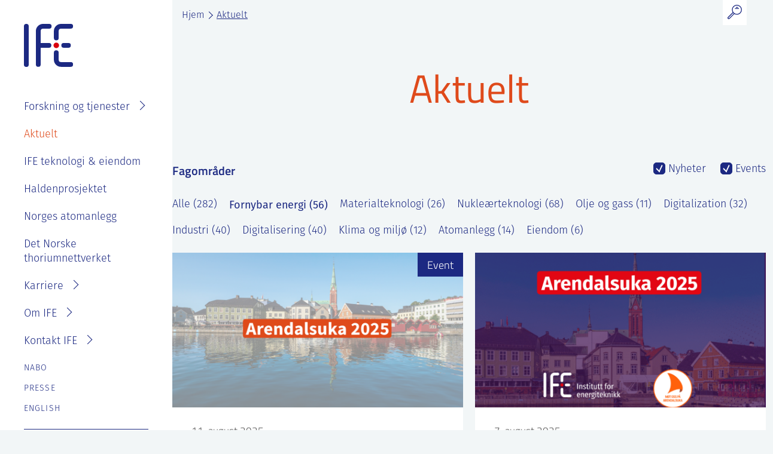

--- FILE ---
content_type: text/html; charset=UTF-8
request_url: https://ife.no/aktuelt/?cpage=1&category=fornybar-energi
body_size: 14887
content:
<!doctype html>
<html lang="nb-NO">
<head>
	<meta charset="UTF-8">
	<meta name="viewport" content="width=device-width, initial-scale=1">
	<link rel="profile" href="https://gmpg.org/xfn/11">

	<script>
		var decodeHtmlNumeric=function(a){return a.replace(/&#([0-9]{1,7});/g,function(a,b){return String.fromCharCode(parseInt(b,10))}).replace(/&#[xX]([0-9a-fA-F]{1,6});/g,function(a,b){return String.fromCharCode(parseInt(b,16))})};
	</script>
	
	
        <style id="pressidium-cc-styles">
            .pressidium-cc-theme {
                --cc-bg: #ffffff;
--cc-text: #252525;
--cc-btn-primary-bg: #1c2982;
--cc-btn-primary-text: #ffffff;
--cc-btn-primary-hover-bg: #3244b8;
--cc-btn-primary-hover-text: #ffffff;
--cc-btn-secondary-bg: #1c2982;
--cc-btn-secondary-text: #ffffff;
--cc-btn-secondary-hover-bg: #3244b8;
--cc-btn-secondary-hover-text: #ffffff;
--cc-toggle-bg-off: #9399c2;
--cc-toggle-bg-on: #1c2982;
--cc-toggle-bg-readonly: #c5c9e0;
--cc-toggle-knob-bg: #fff;
--cc-toggle-knob-icon-color: #ecf2fa;
--cc-cookie-category-block-bg: #ebeff9;
--cc-cookie-category-block-bg-hover: #dbe5f9;
--cc-section-border: #f1f3f5;
--cc-block-text: #112954;
--cc-cookie-table-border: #e1e7f3;
--cc-overlay-bg: rgba(230, 235, 255, .85);
--cc-webkit-scrollbar-bg: #ebeff9;
--cc-webkit-scrollbar-bg-hover: #1c2982;
--cc-btn-floating-bg: #1c2982;
--cc-btn-floating-icon: #ffffff;
--cc-btn-floating-hover-bg: #3244b8;
--cc-btn-floating-hover-icon: #ffffff;
            }
        </style>

        <meta name='robots' content='index, follow, max-image-preview:large, max-snippet:-1, max-video-preview:-1' />
<link rel="alternate" href="https://ife.no/aktuelt/" hreflang="nb" />
<link rel="alternate" href="https://ife.no/en/news/" hreflang="en" />

	<!-- This site is optimized with the Yoast SEO plugin v26.6 - https://yoast.com/wordpress/plugins/seo/ -->
	<title>Aktuelt - IFE</title>
	<link rel="canonical" href="https://ife.no/aktuelt/" />
	<link rel="next" href="https://ife.no/aktuelt/page/2/" />
	<meta property="og:locale" content="nb_NO" />
	<meta property="og:locale:alternate" content="en_GB" />
	<meta property="og:type" content="article" />
	<meta property="og:title" content="Aktuelt - IFE" />
	<meta property="og:url" content="https://ife.no/aktuelt/" />
	<meta property="og:site_name" content="IFE" />
	<meta name="twitter:card" content="summary_large_image" />
	<script type="application/ld+json" class="yoast-schema-graph">{"@context":"https://schema.org","@graph":[{"@type":["WebPage","CollectionPage"],"@id":"https://ife.no/aktuelt/","url":"https://ife.no/aktuelt/","name":"Aktuelt - IFE","isPartOf":{"@id":"https://ife.no/#website"},"datePublished":"2021-05-11T11:23:18+00:00","breadcrumb":{"@id":"https://ife.no/aktuelt/#breadcrumb"},"inLanguage":"nb-NO"},{"@type":"BreadcrumbList","@id":"https://ife.no/aktuelt/#breadcrumb","itemListElement":[{"@type":"ListItem","position":1,"name":"Hjem","item":"https://ife.no/"},{"@type":"ListItem","position":2,"name":"Aktuelt"}]},{"@type":"WebSite","@id":"https://ife.no/#website","url":"https://ife.no/","name":"IFE","description":"Forskning for en bedre fremtid","potentialAction":[{"@type":"SearchAction","target":{"@type":"EntryPoint","urlTemplate":"https://ife.no/?s={search_term_string}"},"query-input":{"@type":"PropertyValueSpecification","valueRequired":true,"valueName":"search_term_string"}}],"inLanguage":"nb-NO"}]}</script>
	<!-- / Yoast SEO plugin. -->


<link rel='dns-prefetch' href='//use.typekit.net' />
<link rel="alternate" type="application/rss+xml" title="IFE &raquo; strøm" href="https://ife.no/feed/" />
<style id='wp-img-auto-sizes-contain-inline-css' type='text/css'>
img:is([sizes=auto i],[sizes^="auto," i]){contain-intrinsic-size:3000px 1500px}
/*# sourceURL=wp-img-auto-sizes-contain-inline-css */
</style>
<style id='wp-block-library-inline-css' type='text/css'>
:root{--wp-block-synced-color:#7a00df;--wp-block-synced-color--rgb:122,0,223;--wp-bound-block-color:var(--wp-block-synced-color);--wp-editor-canvas-background:#ddd;--wp-admin-theme-color:#007cba;--wp-admin-theme-color--rgb:0,124,186;--wp-admin-theme-color-darker-10:#006ba1;--wp-admin-theme-color-darker-10--rgb:0,107,160.5;--wp-admin-theme-color-darker-20:#005a87;--wp-admin-theme-color-darker-20--rgb:0,90,135;--wp-admin-border-width-focus:2px}@media (min-resolution:192dpi){:root{--wp-admin-border-width-focus:1.5px}}.wp-element-button{cursor:pointer}:root .has-very-light-gray-background-color{background-color:#eee}:root .has-very-dark-gray-background-color{background-color:#313131}:root .has-very-light-gray-color{color:#eee}:root .has-very-dark-gray-color{color:#313131}:root .has-vivid-green-cyan-to-vivid-cyan-blue-gradient-background{background:linear-gradient(135deg,#00d084,#0693e3)}:root .has-purple-crush-gradient-background{background:linear-gradient(135deg,#34e2e4,#4721fb 50%,#ab1dfe)}:root .has-hazy-dawn-gradient-background{background:linear-gradient(135deg,#faaca8,#dad0ec)}:root .has-subdued-olive-gradient-background{background:linear-gradient(135deg,#fafae1,#67a671)}:root .has-atomic-cream-gradient-background{background:linear-gradient(135deg,#fdd79a,#004a59)}:root .has-nightshade-gradient-background{background:linear-gradient(135deg,#330968,#31cdcf)}:root .has-midnight-gradient-background{background:linear-gradient(135deg,#020381,#2874fc)}:root{--wp--preset--font-size--normal:16px;--wp--preset--font-size--huge:42px}.has-regular-font-size{font-size:1em}.has-larger-font-size{font-size:2.625em}.has-normal-font-size{font-size:var(--wp--preset--font-size--normal)}.has-huge-font-size{font-size:var(--wp--preset--font-size--huge)}.has-text-align-center{text-align:center}.has-text-align-left{text-align:left}.has-text-align-right{text-align:right}.has-fit-text{white-space:nowrap!important}#end-resizable-editor-section{display:none}.aligncenter{clear:both}.items-justified-left{justify-content:flex-start}.items-justified-center{justify-content:center}.items-justified-right{justify-content:flex-end}.items-justified-space-between{justify-content:space-between}.screen-reader-text{border:0;clip-path:inset(50%);height:1px;margin:-1px;overflow:hidden;padding:0;position:absolute;width:1px;word-wrap:normal!important}.screen-reader-text:focus{background-color:#ddd;clip-path:none;color:#444;display:block;font-size:1em;height:auto;left:5px;line-height:normal;padding:15px 23px 14px;text-decoration:none;top:5px;width:auto;z-index:100000}html :where(.has-border-color){border-style:solid}html :where([style*=border-top-color]){border-top-style:solid}html :where([style*=border-right-color]){border-right-style:solid}html :where([style*=border-bottom-color]){border-bottom-style:solid}html :where([style*=border-left-color]){border-left-style:solid}html :where([style*=border-width]){border-style:solid}html :where([style*=border-top-width]){border-top-style:solid}html :where([style*=border-right-width]){border-right-style:solid}html :where([style*=border-bottom-width]){border-bottom-style:solid}html :where([style*=border-left-width]){border-left-style:solid}html :where(img[class*=wp-image-]){height:auto;max-width:100%}:where(figure){margin:0 0 1em}html :where(.is-position-sticky){--wp-admin--admin-bar--position-offset:var(--wp-admin--admin-bar--height,0px)}@media screen and (max-width:600px){html :where(.is-position-sticky){--wp-admin--admin-bar--position-offset:0px}}

/*# sourceURL=wp-block-library-inline-css */
</style><style id='global-styles-inline-css' type='text/css'>
:root{--wp--preset--aspect-ratio--square: 1;--wp--preset--aspect-ratio--4-3: 4/3;--wp--preset--aspect-ratio--3-4: 3/4;--wp--preset--aspect-ratio--3-2: 3/2;--wp--preset--aspect-ratio--2-3: 2/3;--wp--preset--aspect-ratio--16-9: 16/9;--wp--preset--aspect-ratio--9-16: 9/16;--wp--preset--color--black: #000000;--wp--preset--color--cyan-bluish-gray: #abb8c3;--wp--preset--color--white: #ffffff;--wp--preset--color--pale-pink: #f78da7;--wp--preset--color--vivid-red: #cf2e2e;--wp--preset--color--luminous-vivid-orange: #ff6900;--wp--preset--color--luminous-vivid-amber: #fcb900;--wp--preset--color--light-green-cyan: #7bdcb5;--wp--preset--color--vivid-green-cyan: #00d084;--wp--preset--color--pale-cyan-blue: #8ed1fc;--wp--preset--color--vivid-cyan-blue: #0693e3;--wp--preset--color--vivid-purple: #9b51e0;--wp--preset--gradient--vivid-cyan-blue-to-vivid-purple: linear-gradient(135deg,rgb(6,147,227) 0%,rgb(155,81,224) 100%);--wp--preset--gradient--light-green-cyan-to-vivid-green-cyan: linear-gradient(135deg,rgb(122,220,180) 0%,rgb(0,208,130) 100%);--wp--preset--gradient--luminous-vivid-amber-to-luminous-vivid-orange: linear-gradient(135deg,rgb(252,185,0) 0%,rgb(255,105,0) 100%);--wp--preset--gradient--luminous-vivid-orange-to-vivid-red: linear-gradient(135deg,rgb(255,105,0) 0%,rgb(207,46,46) 100%);--wp--preset--gradient--very-light-gray-to-cyan-bluish-gray: linear-gradient(135deg,rgb(238,238,238) 0%,rgb(169,184,195) 100%);--wp--preset--gradient--cool-to-warm-spectrum: linear-gradient(135deg,rgb(74,234,220) 0%,rgb(151,120,209) 20%,rgb(207,42,186) 40%,rgb(238,44,130) 60%,rgb(251,105,98) 80%,rgb(254,248,76) 100%);--wp--preset--gradient--blush-light-purple: linear-gradient(135deg,rgb(255,206,236) 0%,rgb(152,150,240) 100%);--wp--preset--gradient--blush-bordeaux: linear-gradient(135deg,rgb(254,205,165) 0%,rgb(254,45,45) 50%,rgb(107,0,62) 100%);--wp--preset--gradient--luminous-dusk: linear-gradient(135deg,rgb(255,203,112) 0%,rgb(199,81,192) 50%,rgb(65,88,208) 100%);--wp--preset--gradient--pale-ocean: linear-gradient(135deg,rgb(255,245,203) 0%,rgb(182,227,212) 50%,rgb(51,167,181) 100%);--wp--preset--gradient--electric-grass: linear-gradient(135deg,rgb(202,248,128) 0%,rgb(113,206,126) 100%);--wp--preset--gradient--midnight: linear-gradient(135deg,rgb(2,3,129) 0%,rgb(40,116,252) 100%);--wp--preset--font-size--small: 13px;--wp--preset--font-size--medium: 20px;--wp--preset--font-size--large: 36px;--wp--preset--font-size--x-large: 42px;--wp--preset--spacing--20: 0.44rem;--wp--preset--spacing--30: 0.67rem;--wp--preset--spacing--40: 1rem;--wp--preset--spacing--50: 1.5rem;--wp--preset--spacing--60: 2.25rem;--wp--preset--spacing--70: 3.38rem;--wp--preset--spacing--80: 5.06rem;--wp--preset--shadow--natural: 6px 6px 9px rgba(0, 0, 0, 0.2);--wp--preset--shadow--deep: 12px 12px 50px rgba(0, 0, 0, 0.4);--wp--preset--shadow--sharp: 6px 6px 0px rgba(0, 0, 0, 0.2);--wp--preset--shadow--outlined: 6px 6px 0px -3px rgb(255, 255, 255), 6px 6px rgb(0, 0, 0);--wp--preset--shadow--crisp: 6px 6px 0px rgb(0, 0, 0);}:root { --wp--style--global--content-size: 648px;--wp--style--global--wide-size: 1122px; }:where(body) { margin: 0; }.wp-site-blocks > .alignleft { float: left; margin-right: 2em; }.wp-site-blocks > .alignright { float: right; margin-left: 2em; }.wp-site-blocks > .aligncenter { justify-content: center; margin-left: auto; margin-right: auto; }:where(.is-layout-flex){gap: 0.5em;}:where(.is-layout-grid){gap: 0.5em;}.is-layout-flow > .alignleft{float: left;margin-inline-start: 0;margin-inline-end: 2em;}.is-layout-flow > .alignright{float: right;margin-inline-start: 2em;margin-inline-end: 0;}.is-layout-flow > .aligncenter{margin-left: auto !important;margin-right: auto !important;}.is-layout-constrained > .alignleft{float: left;margin-inline-start: 0;margin-inline-end: 2em;}.is-layout-constrained > .alignright{float: right;margin-inline-start: 2em;margin-inline-end: 0;}.is-layout-constrained > .aligncenter{margin-left: auto !important;margin-right: auto !important;}.is-layout-constrained > :where(:not(.alignleft):not(.alignright):not(.alignfull)){max-width: var(--wp--style--global--content-size);margin-left: auto !important;margin-right: auto !important;}.is-layout-constrained > .alignwide{max-width: var(--wp--style--global--wide-size);}body .is-layout-flex{display: flex;}.is-layout-flex{flex-wrap: wrap;align-items: center;}.is-layout-flex > :is(*, div){margin: 0;}body .is-layout-grid{display: grid;}.is-layout-grid > :is(*, div){margin: 0;}body{padding-top: 0px;padding-right: 0px;padding-bottom: 0px;padding-left: 0px;}a:where(:not(.wp-element-button)){text-decoration: underline;}:root :where(.wp-element-button, .wp-block-button__link){background-color: #32373c;border-width: 0;color: #fff;font-family: inherit;font-size: inherit;font-style: inherit;font-weight: inherit;letter-spacing: inherit;line-height: inherit;padding-top: calc(0.667em + 2px);padding-right: calc(1.333em + 2px);padding-bottom: calc(0.667em + 2px);padding-left: calc(1.333em + 2px);text-decoration: none;text-transform: inherit;}.has-black-color{color: var(--wp--preset--color--black) !important;}.has-cyan-bluish-gray-color{color: var(--wp--preset--color--cyan-bluish-gray) !important;}.has-white-color{color: var(--wp--preset--color--white) !important;}.has-pale-pink-color{color: var(--wp--preset--color--pale-pink) !important;}.has-vivid-red-color{color: var(--wp--preset--color--vivid-red) !important;}.has-luminous-vivid-orange-color{color: var(--wp--preset--color--luminous-vivid-orange) !important;}.has-luminous-vivid-amber-color{color: var(--wp--preset--color--luminous-vivid-amber) !important;}.has-light-green-cyan-color{color: var(--wp--preset--color--light-green-cyan) !important;}.has-vivid-green-cyan-color{color: var(--wp--preset--color--vivid-green-cyan) !important;}.has-pale-cyan-blue-color{color: var(--wp--preset--color--pale-cyan-blue) !important;}.has-vivid-cyan-blue-color{color: var(--wp--preset--color--vivid-cyan-blue) !important;}.has-vivid-purple-color{color: var(--wp--preset--color--vivid-purple) !important;}.has-black-background-color{background-color: var(--wp--preset--color--black) !important;}.has-cyan-bluish-gray-background-color{background-color: var(--wp--preset--color--cyan-bluish-gray) !important;}.has-white-background-color{background-color: var(--wp--preset--color--white) !important;}.has-pale-pink-background-color{background-color: var(--wp--preset--color--pale-pink) !important;}.has-vivid-red-background-color{background-color: var(--wp--preset--color--vivid-red) !important;}.has-luminous-vivid-orange-background-color{background-color: var(--wp--preset--color--luminous-vivid-orange) !important;}.has-luminous-vivid-amber-background-color{background-color: var(--wp--preset--color--luminous-vivid-amber) !important;}.has-light-green-cyan-background-color{background-color: var(--wp--preset--color--light-green-cyan) !important;}.has-vivid-green-cyan-background-color{background-color: var(--wp--preset--color--vivid-green-cyan) !important;}.has-pale-cyan-blue-background-color{background-color: var(--wp--preset--color--pale-cyan-blue) !important;}.has-vivid-cyan-blue-background-color{background-color: var(--wp--preset--color--vivid-cyan-blue) !important;}.has-vivid-purple-background-color{background-color: var(--wp--preset--color--vivid-purple) !important;}.has-black-border-color{border-color: var(--wp--preset--color--black) !important;}.has-cyan-bluish-gray-border-color{border-color: var(--wp--preset--color--cyan-bluish-gray) !important;}.has-white-border-color{border-color: var(--wp--preset--color--white) !important;}.has-pale-pink-border-color{border-color: var(--wp--preset--color--pale-pink) !important;}.has-vivid-red-border-color{border-color: var(--wp--preset--color--vivid-red) !important;}.has-luminous-vivid-orange-border-color{border-color: var(--wp--preset--color--luminous-vivid-orange) !important;}.has-luminous-vivid-amber-border-color{border-color: var(--wp--preset--color--luminous-vivid-amber) !important;}.has-light-green-cyan-border-color{border-color: var(--wp--preset--color--light-green-cyan) !important;}.has-vivid-green-cyan-border-color{border-color: var(--wp--preset--color--vivid-green-cyan) !important;}.has-pale-cyan-blue-border-color{border-color: var(--wp--preset--color--pale-cyan-blue) !important;}.has-vivid-cyan-blue-border-color{border-color: var(--wp--preset--color--vivid-cyan-blue) !important;}.has-vivid-purple-border-color{border-color: var(--wp--preset--color--vivid-purple) !important;}.has-vivid-cyan-blue-to-vivid-purple-gradient-background{background: var(--wp--preset--gradient--vivid-cyan-blue-to-vivid-purple) !important;}.has-light-green-cyan-to-vivid-green-cyan-gradient-background{background: var(--wp--preset--gradient--light-green-cyan-to-vivid-green-cyan) !important;}.has-luminous-vivid-amber-to-luminous-vivid-orange-gradient-background{background: var(--wp--preset--gradient--luminous-vivid-amber-to-luminous-vivid-orange) !important;}.has-luminous-vivid-orange-to-vivid-red-gradient-background{background: var(--wp--preset--gradient--luminous-vivid-orange-to-vivid-red) !important;}.has-very-light-gray-to-cyan-bluish-gray-gradient-background{background: var(--wp--preset--gradient--very-light-gray-to-cyan-bluish-gray) !important;}.has-cool-to-warm-spectrum-gradient-background{background: var(--wp--preset--gradient--cool-to-warm-spectrum) !important;}.has-blush-light-purple-gradient-background{background: var(--wp--preset--gradient--blush-light-purple) !important;}.has-blush-bordeaux-gradient-background{background: var(--wp--preset--gradient--blush-bordeaux) !important;}.has-luminous-dusk-gradient-background{background: var(--wp--preset--gradient--luminous-dusk) !important;}.has-pale-ocean-gradient-background{background: var(--wp--preset--gradient--pale-ocean) !important;}.has-electric-grass-gradient-background{background: var(--wp--preset--gradient--electric-grass) !important;}.has-midnight-gradient-background{background: var(--wp--preset--gradient--midnight) !important;}.has-small-font-size{font-size: var(--wp--preset--font-size--small) !important;}.has-medium-font-size{font-size: var(--wp--preset--font-size--medium) !important;}.has-large-font-size{font-size: var(--wp--preset--font-size--large) !important;}.has-x-large-font-size{font-size: var(--wp--preset--font-size--x-large) !important;}
/*# sourceURL=global-styles-inline-css */
</style>

<link rel='stylesheet' id='cookie-consent-client-style-css' href='https://ife.no/wp-content/plugins/pressidium-cookie-consent/public/bundle.client.css?ver=a42c7610e2f07a53bd90' type='text/css' media='all' />
<link rel='stylesheet' id='adobe-fonts-css' href='https://use.typekit.net/lek8pdr.css?ver=1.3.9' type='text/css' media='all' />
<link rel='stylesheet' id='headspin-style-css' href='https://ife.no/wp-content/themes/ife/style.min.css?ver=1.3.9' type='text/css' media='all' />
<script type="text/javascript" id="consent-mode-script-js-extra">
/* <![CDATA[ */
var pressidiumCCGCM = {"gcm":{"enabled":false,"implementation":"gtag","ads_data_redaction":false,"url_passthrough":false,"regions":[]}};
//# sourceURL=consent-mode-script-js-extra
/* ]]> */
</script>
<script type="text/javascript" src="https://ife.no/wp-content/plugins/pressidium-cookie-consent/public/consent-mode.js?ver=e12e26152e9ebe6a26ba" id="consent-mode-script-js"></script>
<script type="text/javascript" src="https://ife.no/wp-includes/js/jquery/jquery.min.js?ver=3.7.1" id="jquery-core-js"></script>
<script type="text/javascript" src="https://ife.no/wp-includes/js/jquery/jquery-migrate.min.js?ver=3.4.1" id="jquery-migrate-js"></script>
<!-- Smart Analytics --><link rel="dns-prefetch" href="https://analytics.headspin.no"/>
<script defer data-domain="ife.no" src="https://analytics.headspin.no/js/script.js"></script>	<script>
		if (window.NodeList && !NodeList.prototype.forEach)
			NodeList.prototype.forEach = Array.prototype.forEach;
	</script>
		<link rel="apple-touch-icon" sizes="180x180" href="https://ife.no/wp-content/themes/ife/assets/images/favicons/apple-touch-icon.png">
		<link rel="icon" type="image/png" sizes="32x32" href="https://ife.no/wp-content/themes/ife/assets/images/favicons/favicon-32x32.png">
		<link rel="icon" type="image/png" sizes="16x16" href="https://ife.no/wp-content/themes/ife/assets/images/favicons/favicon-16x16.png">
		<link rel="manifest" href="https://ife.no/wp-content/themes/ife/assets/images/favicons/site.webmanifest">
		<link rel="mask-icon" href="https://ife.no/wp-content/themes/ife/assets/images/favicons/safari-pinned-tab.svg" color="#1c2982">
		<meta name="msapplication-TileColor" content="#ffffff">
		<meta name="theme-color" content="#ffffff">
        <meta name="apple-mobile-web-app-title" content="IFE">
        <meta name="application-name" content="IFE"></head>

<body class="blog wp-embed-responsive wp-theme-ife pressidium-cc-theme hfeed no-sidebar">
<div id="page" class="site">
	<a class="skip-link screen-reader-text" href="#content">Skip to content</a>
	<header class="site-top-header">
		<div class="site-top-header__container">
			
	<form class="site-search tablet-up" method="GET" action="https://ife.no/">
		<div class="site-search__field-wrapper">
			<input class="site-search__field" type="text" placeholder="Søk..." name="s" value="">
		</div>
		<button class="site-search__button" type="submit" role="button" aria-label="Søk">
			<svg xmlns="http://www.w3.org/2000/svg" viewBox="0 0 22.22 22.36"><path d="M14.48.6a7.14 7.14 0 11-7.14 7.14A7.14 7.14 0 0114.48.6zM10.4 13.76l-7.62 7.63a1.3 1.3 0 01-1.81 0H1a1.3 1.3 0 010-1.81L8.6 12m4.91-8h2.24M12 5.92h5.17" fill="none" stroke-linecap="round" stroke-linejoin="round" stroke-width="1.20000005"/></svg>
		</button>
	</form>
		</div>
	</header>
	<header id="masthead" class="site-header">
		<div class="site-header__container">
						<p class="site-branding">
				<a class="site-title" href="https://ife.no/" rel="home" title="Gå til forsiden">
					<svg xmlns="http://www.w3.org/2000/svg" viewBox="0 0 91.95 81.12"><path d="M4.5 0A4.5 4.5 0 000 4.5v72a4.5 4.5 0 109 .32V4.5A4.5 4.5 0 004.5 0zm31.35 9h11.28a4.5 4.5 0 00.33-9H35.85A13.47 13.47 0 0022.4 13.5v63a4.5 4.5 0 009 0V45h15.23a4.5 4.5 0 10.37-9H31.39V13.5A4.48 4.48 0 0135.85 9zm51.76 63h-18a4.5 4.5 0 01-4.49-4.5v-13a4.5 4.5 0 10-9-.3v13.31A13.5 13.5 0 0069.61 81h18a4.5 4.5 0 000-9zm-27-41a4.49 4.49 0 004.5-4.5V13.57A4.55 4.55 0 0169.65 9h18a4.5 4.5 0 000-9h-18a13.54 13.54 0 00-13.52 13.57v12.91A4.49 4.49 0 0060.62 31zm22.59 5h-8.58a4.5 4.5 0 000 9h8.59a4.5 4.5 0 10.32-9z" fill="#1c2982"/><circle cx="60.63" cy="40.48" r="5.21" fill="#d9000d"/></svg>
				</a>
			</p><!-- .site-branding -->

			<nav id="site-navigation" class="main-navigation">
				<div class="menu-hovedmeny-container"><ul id="primary-menu" class="menu"><li id="menu-item-11687" class="menu-item menu-item-type-post_type menu-item-object-page menu-item-has-children menu-item-11687"><a href="https://ife.no/ife-fagomrader/">Forskning og tjenester</a>
<ul class="sub-menu">
	<li id="menu-item-10947" class="menu-item menu-item-type-post_type menu-item-object-page menu-item-10947"><a href="https://ife.no/ife-fagomrader/">Søk i fagområder</a></li>
	<li id="menu-item-411" class="menu-item menu-item-type-post_type menu-item-object-page menu-item-411"><a href="https://ife.no/fagomrader/prosjekter/">Prosjekter</a></li>
	<li id="menu-item-412" class="menu-item menu-item-type-post_type menu-item-object-page menu-item-412"><a href="https://ife.no/fagomrader/laboratorium/">Laboratorier</a></li>
	<li id="menu-item-410" class="menu-item menu-item-type-post_type menu-item-object-page menu-item-410"><a href="https://ife.no/fagomrader/tjenester/">Tjenester</a></li>
</ul>
</li>
<li id="menu-item-36" class="menu-item menu-item-type-post_type menu-item-object-page current-menu-item page_item page-item-8 current_page_item current_page_parent menu-item-36"><a href="https://ife.no/aktuelt/" aria-current="page">Aktuelt</a></li>
<li id="menu-item-7948" class="menu-item menu-item-type-post_type menu-item-object-page menu-item-7948"><a href="https://ife.no/ife-eiendom/">IFE teknologi &#038; eiendom</a></li>
<li id="menu-item-12233" class="menu-item menu-item-type-custom menu-item-object-custom menu-item-12233"><a href="https://ife.no/project/haldenprosjektet-forskning-pa-atomsikkerhet/">Haldenprosjektet</a></li>
<li id="menu-item-13852" class="menu-item menu-item-type-post_type menu-item-object-page menu-item-13852"><a href="https://ife.no/atomanlegg/">Norges atomanlegg</a></li>
<li id="menu-item-13921" class="menu-item menu-item-type-post_type menu-item-object-page menu-item-13921"><a href="https://ife.no/det-norske-thoriumnettverket/">Det Norske thoriumnettverket</a></li>
<li id="menu-item-38" class="menu-item menu-item-type-post_type menu-item-object-page menu-item-has-children menu-item-38"><a href="https://ife.no/karriere/">Karriere</a>
<ul class="sub-menu">
	<li id="menu-item-8042" class="menu-item menu-item-type-post_type menu-item-object-page menu-item-8042"><a href="https://ife.no/karriere/">Se ledige stillinger</a></li>
	<li id="menu-item-8009" class="menu-item menu-item-type-post_type menu-item-object-page menu-item-8009"><a href="https://ife.no/karriere/ansattgoder/">Goder og velferdsordninger</a></li>
	<li id="menu-item-8008" class="menu-item menu-item-type-post_type menu-item-object-page menu-item-8008"><a href="https://ife.no/karriere/studenter-masteroppgave-pa-ife/">Sommerjobb eller masteroppgave på IFE?</a></li>
</ul>
</li>
<li id="menu-item-39" class="menu-item menu-item-type-post_type menu-item-object-page menu-item-has-children menu-item-39"><a href="https://ife.no/om-ife/">Om IFE</a>
<ul class="sub-menu">
	<li id="menu-item-8040" class="menu-item menu-item-type-post_type menu-item-object-page menu-item-8040"><a href="https://ife.no/om-ife/">Om IFE</a></li>
	<li id="menu-item-9727" class="menu-item menu-item-type-post_type menu-item-object-page menu-item-9727"><a href="https://ife.no/kontakt/ansatte/">Våre ansatte</a></li>
	<li id="menu-item-50" class="menu-item menu-item-type-post_type menu-item-object-page menu-item-50"><a href="https://ife.no/om-ife/organisasjon/">Organisasjon</a></li>
	<li id="menu-item-8029" class="menu-item menu-item-type-post_type menu-item-object-page menu-item-8029"><a href="https://ife.no/om-ife/styret-strategi-og-rapportering/">IFE styre, strategier og rapporter</a></li>
	<li id="menu-item-10722" class="menu-item menu-item-type-post_type menu-item-object-page menu-item-10722"><a href="https://ife.no/baerekraft-og-etikk/">Bærekraft og etikk</a></li>
	<li id="menu-item-10627" class="menu-item menu-item-type-post_type menu-item-object-page menu-item-10627"><a href="https://ife.no/atomanlegg/ife-atomhistorie/">IFE sin historie</a></li>
	<li id="menu-item-11988" class="menu-item menu-item-type-post_type menu-item-object-page menu-item-privacy-policy menu-item-11988"><a rel="privacy-policy" href="https://ife.no/personvernerklaering-for-ife/">Personvernerklæring for IFE</a></li>
</ul>
</li>
<li id="menu-item-41" class="menu-item menu-item-type-post_type menu-item-object-page menu-item-has-children menu-item-41"><a href="https://ife.no/kontakt/">Kontakt IFE</a>
<ul class="sub-menu">
	<li id="menu-item-8041" class="menu-item menu-item-type-post_type menu-item-object-page menu-item-8041"><a href="https://ife.no/kontakt/">Kontakt IFE</a></li>
	<li id="menu-item-49" class="menu-item menu-item-type-post_type menu-item-object-page menu-item-49"><a href="https://ife.no/kontakt/ansatte/">Våre ansatte</a></li>
	<li id="menu-item-8293" class="menu-item menu-item-type-post_type menu-item-object-page menu-item-8293"><a href="https://ife.no/kontakt/fakturainformasjon/">Fakturainformasjon</a></li>
	<li id="menu-item-8027" class="menu-item menu-item-type-post_type menu-item-object-page menu-item-8027"><a href="https://ife.no/kontakt/varsling-eller-melde-bekymring/">Varsling eller melde bekymring</a></li>
</ul>
</li>
</ul></div>			</nav><!-- #site-navigation -->

			<nav id="site-navigation" class="extra-navigation">
				<ul id="extra-menu" class="menu">
																																				<li class="menu-item"><a href="https://ife.no/nabo/">Nabo</a></li>
																											<li class="menu-item"><a href="https://ife.no/presse/">Presse</a></li>
					
					<li class="menu-item">
							<li class="lang-item lang-item-20 lang-item-en lang-item-first"><a lang="en-GB" hreflang="en-GB" href="https://ife.no/en/news/">English</a></li>
					</li>
				</ul>
			</nav><!-- #site-navigation -->

			<div class="some-icons">
													<a class="some-icons__icon facebook" href="https://www.facebook.com/energiteknikk" rel="home" title="Gå til forsiden"></a>
									<a class="some-icons__icon instagram" href="https://www.instagram.com/institutt_for_energiteknikk/" rel="home" title="Gå til forsiden"></a>
									<a class="some-icons__icon linkedin" href="https://www.linkedin.com/company/institute-for-energy-technology" rel="home" title="Gå til forsiden"></a>
							</div>
		</div>
	</header><!-- #masthead -->

	<div class="site-header-mobile__placeholder"></div>
	<header id="masthead-mobile" class="site-header-mobile">
		<div class="site-header-mobile__header">
						<p class="site-branding-mobile">
				<a class="site-title-mobile" href="https://ife.no/" rel="home" title="Gå til forsiden">
					<svg xmlns="http://www.w3.org/2000/svg" viewBox="0 0 91.95 81.12"><path d="M4.5 0A4.5 4.5 0 000 4.5v72a4.5 4.5 0 109 .32V4.5A4.5 4.5 0 004.5 0zm31.35 9h11.28a4.5 4.5 0 00.33-9H35.85A13.47 13.47 0 0022.4 13.5v63a4.5 4.5 0 009 0V45h15.23a4.5 4.5 0 10.37-9H31.39V13.5A4.48 4.48 0 0135.85 9zm51.76 63h-18a4.5 4.5 0 01-4.49-4.5v-13a4.5 4.5 0 10-9-.3v13.31A13.5 13.5 0 0069.61 81h18a4.5 4.5 0 000-9zm-27-41a4.49 4.49 0 004.5-4.5V13.57A4.55 4.55 0 0169.65 9h18a4.5 4.5 0 000-9h-18a13.54 13.54 0 00-13.52 13.57v12.91A4.49 4.49 0 0060.62 31zm22.59 5h-8.58a4.5 4.5 0 000 9h8.59a4.5 4.5 0 10.32-9z" fill="#1c2982"/><circle cx="60.63" cy="40.48" r="5.21" fill="#d9000d"/></svg>
				</a>
			</p><!-- .site-branding -->

			
	<form class="site-search " method="GET" action="https://ife.no/">
		<div class="site-search__field-wrapper">
			<input class="site-search__field" type="text" placeholder="Søk..." name="s" value="">
		</div>
		<button class="site-search__button" type="submit" role="button" aria-label="Søk">
			<svg xmlns="http://www.w3.org/2000/svg" viewBox="0 0 22.22 22.36"><path d="M14.48.6a7.14 7.14 0 11-7.14 7.14A7.14 7.14 0 0114.48.6zM10.4 13.76l-7.62 7.63a1.3 1.3 0 01-1.81 0H1a1.3 1.3 0 010-1.81L8.6 12m4.91-8h2.24M12 5.92h5.17" fill="none" stroke-linecap="round" stroke-linejoin="round" stroke-width="1.20000005"/></svg>
		</button>
	</form>

			<div class="hamburger">
				<div class="hamburger__bar top"></div>
				<div class="hamburger__bar middle"></div>
				<div class="hamburger__bar bottom"></div>
			</div>
		</div>

		<div class="site-header-mobile__menu">
			<nav id="site-navigation-mobile" class="main-navigation-mobile">
				<div class="menu-hovedmeny-container"><ul id="primary-menu" class="menu-mobile"><li class="menu-item menu-item-type-post_type menu-item-object-page menu-item-has-children menu-item-11687"><a href="https://ife.no/ife-fagomrader/">Forskning og tjenester</a>
<ul class="sub-menu">
	<li class="menu-item menu-item-type-post_type menu-item-object-page menu-item-10947"><a href="https://ife.no/ife-fagomrader/">Søk i fagområder</a></li>
	<li class="menu-item menu-item-type-post_type menu-item-object-page menu-item-411"><a href="https://ife.no/fagomrader/prosjekter/">Prosjekter</a></li>
	<li class="menu-item menu-item-type-post_type menu-item-object-page menu-item-412"><a href="https://ife.no/fagomrader/laboratorium/">Laboratorier</a></li>
	<li class="menu-item menu-item-type-post_type menu-item-object-page menu-item-410"><a href="https://ife.no/fagomrader/tjenester/">Tjenester</a></li>
</ul>
</li>
<li class="menu-item menu-item-type-post_type menu-item-object-page current-menu-item page_item page-item-8 current_page_item current_page_parent menu-item-36"><a href="https://ife.no/aktuelt/" aria-current="page">Aktuelt</a></li>
<li class="menu-item menu-item-type-post_type menu-item-object-page menu-item-7948"><a href="https://ife.no/ife-eiendom/">IFE teknologi &#038; eiendom</a></li>
<li class="menu-item menu-item-type-custom menu-item-object-custom menu-item-12233"><a href="https://ife.no/project/haldenprosjektet-forskning-pa-atomsikkerhet/">Haldenprosjektet</a></li>
<li class="menu-item menu-item-type-post_type menu-item-object-page menu-item-13852"><a href="https://ife.no/atomanlegg/">Norges atomanlegg</a></li>
<li class="menu-item menu-item-type-post_type menu-item-object-page menu-item-13921"><a href="https://ife.no/det-norske-thoriumnettverket/">Det Norske thoriumnettverket</a></li>
<li class="menu-item menu-item-type-post_type menu-item-object-page menu-item-has-children menu-item-38"><a href="https://ife.no/karriere/">Karriere</a>
<ul class="sub-menu">
	<li class="menu-item menu-item-type-post_type menu-item-object-page menu-item-8042"><a href="https://ife.no/karriere/">Se ledige stillinger</a></li>
	<li class="menu-item menu-item-type-post_type menu-item-object-page menu-item-8009"><a href="https://ife.no/karriere/ansattgoder/">Goder og velferdsordninger</a></li>
	<li class="menu-item menu-item-type-post_type menu-item-object-page menu-item-8008"><a href="https://ife.no/karriere/studenter-masteroppgave-pa-ife/">Sommerjobb eller masteroppgave på IFE?</a></li>
</ul>
</li>
<li class="menu-item menu-item-type-post_type menu-item-object-page menu-item-has-children menu-item-39"><a href="https://ife.no/om-ife/">Om IFE</a>
<ul class="sub-menu">
	<li class="menu-item menu-item-type-post_type menu-item-object-page menu-item-8040"><a href="https://ife.no/om-ife/">Om IFE</a></li>
	<li class="menu-item menu-item-type-post_type menu-item-object-page menu-item-9727"><a href="https://ife.no/kontakt/ansatte/">Våre ansatte</a></li>
	<li class="menu-item menu-item-type-post_type menu-item-object-page menu-item-50"><a href="https://ife.no/om-ife/organisasjon/">Organisasjon</a></li>
	<li class="menu-item menu-item-type-post_type menu-item-object-page menu-item-8029"><a href="https://ife.no/om-ife/styret-strategi-og-rapportering/">IFE styre, strategier og rapporter</a></li>
	<li class="menu-item menu-item-type-post_type menu-item-object-page menu-item-10722"><a href="https://ife.no/baerekraft-og-etikk/">Bærekraft og etikk</a></li>
	<li class="menu-item menu-item-type-post_type menu-item-object-page menu-item-10627"><a href="https://ife.no/atomanlegg/ife-atomhistorie/">IFE sin historie</a></li>
	<li class="menu-item menu-item-type-post_type menu-item-object-page menu-item-privacy-policy menu-item-11988"><a rel="privacy-policy" href="https://ife.no/personvernerklaering-for-ife/">Personvernerklæring for IFE</a></li>
</ul>
</li>
<li class="menu-item menu-item-type-post_type menu-item-object-page menu-item-has-children menu-item-41"><a href="https://ife.no/kontakt/">Kontakt IFE</a>
<ul class="sub-menu">
	<li class="menu-item menu-item-type-post_type menu-item-object-page menu-item-8041"><a href="https://ife.no/kontakt/">Kontakt IFE</a></li>
	<li class="menu-item menu-item-type-post_type menu-item-object-page menu-item-49"><a href="https://ife.no/kontakt/ansatte/">Våre ansatte</a></li>
	<li class="menu-item menu-item-type-post_type menu-item-object-page menu-item-8293"><a href="https://ife.no/kontakt/fakturainformasjon/">Fakturainformasjon</a></li>
	<li class="menu-item menu-item-type-post_type menu-item-object-page menu-item-8027"><a href="https://ife.no/kontakt/varsling-eller-melde-bekymring/">Varsling eller melde bekymring</a></li>
</ul>
</li>
</ul></div>			</nav><!-- #site-navigation-mobile -->

			<div class="site-header-mobile__footer">
				<nav id="site-navigation-mobile-extra" class="extra-navigation-mobile">
					<ul id="extra-menu-mobile" class="menu-mobile">
																																										<li class="menu-item"><a href="https://ife.no/nabo/">Nabo</a></li>
																																<li class="menu-item"><a href="https://ife.no/presse/">Presse</a></li>
						
								<li class="lang-item lang-item-20 lang-item-en lang-item-first"><a lang="en-GB" hreflang="en-GB" href="https://ife.no/en/news/">English</a></li>
					</ul>
				</nav><!-- #site-navigation-mobile -->

				<div class="some-icons white">
																<a class="some-icons__icon facebook" href="https://www.facebook.com/energiteknikk" rel="home" title="Gå til forsiden"></a>
											<a class="some-icons__icon instagram" href="https://www.instagram.com/institutt_for_energiteknikk/" rel="home" title="Gå til forsiden"></a>
											<a class="some-icons__icon linkedin" href="https://www.linkedin.com/company/institute-for-energy-technology" rel="home" title="Gå til forsiden"></a>
									</div>
			</div>
		</div>
	</header><!-- #masthead -->

	<div id="content" class="site-content">
		<div class="bg-modal"></div>
		<div class="site-top-header clone">
		</div>

	<div id="primary" class="content-area">
		<main id="main" class="site-main">

			
<article id="post-14495" class="news-archive page-archive post-14495 post type-post status-publish format-standard has-post-thumbnail hentry category-fields-digitalisering category-fields-fornybar-energi category-fields-industri-og-miljo category-fields-miljoteknologi category-fields-materialteknologi-no category-fields-nukleaerteknologi category-fields-olje-og-gass">
	
<header class="entry-header ">

			<ul class='breadcrumbs'>	<li class="breadcrumbs__item ">
		<a href="https://ife.no">Hjem</a>
	</li>	<li class="breadcrumbs__item active">
		<a href="https://ife.no/aktuelt/">Aktuelt</a>
	</li></ul>	</header><!-- .entry-header -->
	<section class="entry-content gutenberg-content small-padding no-top-padding">
		<div class="wrapper wide">
			<h1 class="entry-title is-style-text-center is-style-big-orange">Aktuelt		</div>
		<div class="wrapper">
					</div>
	</section><!-- .entry-content -->
	<section>
		<div class="wrapper full">
			<div class="archive-filters__section">
				<p class="archive-filters__heading">Fagområder</p>
				<div class="archive-filters__types">
					<a class="archive-filters__type active" href="/aktuelt/?cpage=1&category=fornybar-energi&post-type=event">
						Nyheter
					</a>
						<a class="archive-filters__type active" href="/aktuelt/?cpage=1&category=fornybar-energi&post-type=post">
						Events
					</a>
				</div>
			</div>
			<div class="archive-filters">
				<div class="archive-filters__links tablet-up">
										<a href="/aktuelt/?cpage=1&category" >Alle (282)</a>
					<a href='/aktuelt/?cpage=1&category=fornybar-energi' class='active'>Fornybar energi (56)</a> <a href='/aktuelt/?cpage=1&category=materialteknologi-no' >Materialteknologi (26)</a> <a href='/aktuelt/?cpage=1&category=nukleaerteknologi' >Nukleærteknologi (68)</a> <a href='/aktuelt/?cpage=1&category=olje-og-gass' >Olje og gass (11)</a> <a href='/aktuelt/?cpage=1&category=digitalization' >Digitalization (32)</a> <a href='/aktuelt/?cpage=1&category=industri-og-miljo' >Industri (40)</a> <a href='/aktuelt/?cpage=1&category=digitalisering' >Digitalisering (40)</a> <a href='/aktuelt/?cpage=1&category=miljoteknologi' >Klima og miljø (12)</a> <a href='/aktuelt/?cpage=1&category=atomanlegg' >Atomanlegg (14)</a> <a href='/aktuelt/?cpage=1&category=eiendom' >Eiendom (6)</a> 				</div>

			<select name="categories" class="archive-filters__dropdown phone">
								<option value="all" data-href="/aktuelt/?cpage=1&category" >Alle  (282)</option>
				<option value='fornybar-energi' data-href='/aktuelt/?cpage=1&category=fornybar-energi' selected>Fornybar energi (56)</option><option value='materialteknologi-no' data-href='/aktuelt/?cpage=1&category=materialteknologi-no' >Materialteknologi (26)</option><option value='nukleaerteknologi' data-href='/aktuelt/?cpage=1&category=nukleaerteknologi' >Nukleærteknologi (68)</option><option value='olje-og-gass' data-href='/aktuelt/?cpage=1&category=olje-og-gass' >Olje og gass (11)</option><option value='digitalization' data-href='/aktuelt/?cpage=1&category=digitalization' >Digitalization (32)</option><option value='industri-og-miljo' data-href='/aktuelt/?cpage=1&category=industri-og-miljo' >Industri (40)</option><option value='digitalisering' data-href='/aktuelt/?cpage=1&category=digitalisering' >Digitalisering (40)</option><option value='miljoteknologi' data-href='/aktuelt/?cpage=1&category=miljoteknologi' >Klima og miljø (12)</option><option value='atomanlegg' data-href='/aktuelt/?cpage=1&category=atomanlegg' >Atomanlegg (14)</option><option value='eiendom' data-href='/aktuelt/?cpage=1&category=eiendom' >Eiendom (6)</option>			</select>
			</div>
		</div>


		<div class="wrapper full">

			<div class="grid small-gap archive-grid">
									<div class="col-6 flex-column">
									<a class="single-event-block" href="https://ife.no/event/arendalsuka/">
			<div class="single-event-block__image">
					<div class="single-event-block__image-wrap fit-image-container" style="background-position: 50% 50%">
		<img width="1024" height="576" src="https://ife.no/wp-content/uploads/2025/03/uten-tittel-2-1024x576.png" class="attachment-large size-large wp-post-image" alt="" style="object-position:  50% 50%" decoding="async" fetchpriority="high" srcset="https://ife.no/wp-content/uploads/2025/03/uten-tittel-2-1024x576.png 1024w, https://ife.no/wp-content/uploads/2025/03/uten-tittel-2-300x169.png 300w, https://ife.no/wp-content/uploads/2025/03/uten-tittel-2-768x432.png 768w, https://ife.no/wp-content/uploads/2025/03/uten-tittel-2-1536x864.png 1536w, https://ife.no/wp-content/uploads/2025/03/uten-tittel-2.png 1920w" sizes="(max-width: 1024px) 100vw, 1024px" description="" />
	</div>			</div>

			<div class="single-event-block__content">
				<div class="single-event-block__body">
					<p class="single-event-block__date">11. august 2025</p>
					<h4 class="single-event-block__heading">IFE på Arendalsuka 2025</h4>

											<p class="single-event-block__description">Institutt for energiteknikk vil være tilstede på Arendalsuka fra 11. til 15. august&hellip;</p>
									</div>

				<div class="single-event-block__footer">
					<div></div>
					<button class="btn arrow-btn"></button>
				</div>
			</div>

			<div class="single-event-block__sticker">Event</div>
		</a>
						</div>
									<div class="col-6 flex-column">
									<a class="single-news" href="https://ife.no/arendalsuka-2025/">
			<div class="single-news__image">
					<div class="single-news__image-wrap fit-image-container" style="background-position: 50% 50%">
		<img width="1024" height="1024" src="https://ife.no/wp-content/uploads/2025/08/untitled-7-3-1024x1024.png" class="attachment-large size-large wp-post-image" alt="" style="object-position:  50% 50%" decoding="async" srcset="https://ife.no/wp-content/uploads/2025/08/untitled-7-3-1024x1024.png 1024w, https://ife.no/wp-content/uploads/2025/08/untitled-7-3-300x300.png 300w, https://ife.no/wp-content/uploads/2025/08/untitled-7-3-150x150.png 150w, https://ife.no/wp-content/uploads/2025/08/untitled-7-3-768x768.png 768w, https://ife.no/wp-content/uploads/2025/08/untitled-7-3.png 1080w" sizes="(max-width: 1024px) 100vw, 1024px" description="" />
	</div>			</div>

			<div class="single-news__content">
				<div class="single-news__body">
					<p class="single-news__date">7. august 2025</p>

					<h4 class="single-news__heading">Arendalsuka 2025</h4>
					<p class="single-news__description">Du kan lese mer om IFEs aktivitet her.</p>
				</div>
				<div class="single-news__footer">
					<div></div>
					<button class="btn arrow-btn"></button>
				</div>
			</div>
		</a>
						</div>
									<div class="col-6 flex-column">
									<a class="single-event-block" href="https://ife.no/event/kritiske-mineraler-i-kritiske-tider/">
			<div class="single-event-block__image">
					<div class="single-event-block__image-wrap fit-image-container" style="background-position: 50% 50%">
		<img width="1024" height="683" src="https://ife.no/wp-content/uploads/2025/05/ife-mineraler-2025-1024x683.jpg" class="attachment-large size-large wp-post-image" alt="" style="object-position:  50% 50%" decoding="async" srcset="https://ife.no/wp-content/uploads/2025/05/ife-mineraler-2025-1024x683.jpg 1024w, https://ife.no/wp-content/uploads/2025/05/ife-mineraler-2025-300x200.jpg 300w, https://ife.no/wp-content/uploads/2025/05/ife-mineraler-2025-768x512.jpg 768w, https://ife.no/wp-content/uploads/2025/05/ife-mineraler-2025-1536x1024.jpg 1536w, https://ife.no/wp-content/uploads/2025/05/ife-mineraler-2025-2048x1365.jpg 2048w, https://ife.no/wp-content/uploads/2025/05/ife-mineraler-2025-1920x1280.jpg 1920w" sizes="(max-width: 1024px) 100vw, 1024px" description="" />
	</div>			</div>

			<div class="single-event-block__content">
				<div class="single-event-block__body">
					<p class="single-event-block__date">17. juni 2025</p>
					<h4 class="single-event-block__heading">Kritiske mineraler i kritiske tider</h4>

											<p class="single-event-block__description">Kritiske mineraler er selve ryggraden i det grønne skiftet, men samtidig en kilde til&hellip;</p>
									</div>

				<div class="single-event-block__footer">
					<div></div>
					<button class="btn arrow-btn"></button>
				</div>
			</div>

			<div class="single-event-block__sticker">Event</div>
		</a>
						</div>
									<div class="col-6 flex-column">
									<a class="single-news" href="https://ife.no/ny-oppdagelse-i-polhavet-borealis-gjormevulkan/">
			<div class="single-news__image">
					<div class="single-news__image-wrap fit-image-container" style="background-position: 50% 50%">
		<img width="800" height="533" src="https://ife.no/wp-content/uploads/2025/01/dscf7159.jpg" class="attachment-large size-large wp-post-image" alt="" style="object-position:  50% 50%" decoding="async" srcset="https://ife.no/wp-content/uploads/2025/01/dscf7159.jpg 800w, https://ife.no/wp-content/uploads/2025/01/dscf7159-300x200.jpg 300w, https://ife.no/wp-content/uploads/2025/01/dscf7159-768x512.jpg 768w" sizes="(max-width: 800px) 100vw, 800px" description="Adriano Mazzini and Stephane Polteau from IFEs reservoir department on board of a scientific boat in front of mountain chain Seven sisters on transit back to Tromsø" />
	</div>			</div>

			<div class="single-news__content">
				<div class="single-news__body">
					<p class="single-news__date">29. januar 2025</p>

					<h4 class="single-news__heading">Ny oppdagelse i Polhavet: Borealis gjørmevulkan</h4>
					<p class="single-news__description">Borealis gjørmevulkan, en nylig oppdaget undervannsstruktur i Barentshavet, har vist seg&hellip;</p>
				</div>
				<div class="single-news__footer">
					<div></div>
					<button class="btn arrow-btn"></button>
				</div>
			</div>
		</a>
						</div>
									<div class="col-6 flex-column">
									<a class="single-news" href="https://ife.no/workshop-on-digital-twins/">
			<div class="single-news__image">
					<div class="single-news__image-wrap fit-image-container" style="background-position: 50% 50%">
		<img width="862" height="431" src="https://ife.no/wp-content/uploads/2025/01/pv-dt2.png" class="attachment-large size-large wp-post-image" alt="" style="object-position:  50% 50%" decoding="async" srcset="https://ife.no/wp-content/uploads/2025/01/pv-dt2.png 862w, https://ife.no/wp-content/uploads/2025/01/pv-dt2-300x150.png 300w, https://ife.no/wp-content/uploads/2025/01/pv-dt2-768x384.png 768w" sizes="(max-width: 862px) 100vw, 862px" description="" />
	</div>			</div>

			<div class="single-news__content">
				<div class="single-news__body">
					<p class="single-news__date">15. januar 2025</p>

					<h4 class="single-news__heading">Workshop on digital twins</h4>
					<p class="single-news__description">Interested in digital twins? Sign up for our workshop here: Workshop on Digital Twins&hellip;</p>
				</div>
				<div class="single-news__footer">
					<div></div>
					<button class="btn arrow-btn"></button>
				</div>
			</div>
		</a>
						</div>
									<div class="col-6 flex-column">
									<a class="single-event-block" href="https://ife.no/event/er-mineraler-norges-neste-industrieventyr/">
			<div class="single-event-block__image">
					<div class="single-event-block__image-wrap fit-image-container" style="background-position: 50% 50%">
		<img width="831" height="1024" src="https://ife.no/wp-content/uploads/2024/03/12551826-illustrasjonsbilde-831x1024.jpg" class="attachment-large size-large wp-post-image" alt="Foto: Mostphotos" style="object-position:  50% 50%" decoding="async" srcset="https://ife.no/wp-content/uploads/2024/03/12551826-illustrasjonsbilde-831x1024.jpg 831w, https://ife.no/wp-content/uploads/2024/03/12551826-illustrasjonsbilde-243x300.jpg 243w, https://ife.no/wp-content/uploads/2024/03/12551826-illustrasjonsbilde-768x947.jpg 768w, https://ife.no/wp-content/uploads/2024/03/12551826-illustrasjonsbilde-1246x1536.jpg 1246w, https://ife.no/wp-content/uploads/2024/03/12551826-illustrasjonsbilde-1661x2048.jpg 1661w, https://ife.no/wp-content/uploads/2024/03/12551826-illustrasjonsbilde-1920x2367.jpg 1920w" sizes="(max-width: 831px) 100vw, 831px" description="Foto: Mostphotos" />
	</div>			</div>

			<div class="single-event-block__content">
				<div class="single-event-block__body">
					<p class="single-event-block__date">10. september 2024</p>
					<h4 class="single-event-block__heading">Er mineraler norges neste industrieventyr?</h4>

											<p class="single-event-block__description">Norge har en av Europas største landbaserte forekomster av kritiske mineraler, og&hellip;</p>
									</div>

				<div class="single-event-block__footer">
					<div></div>
					<button class="btn arrow-btn"></button>
				</div>
			</div>

			<div class="single-event-block__sticker">Event</div>
		</a>
						</div>
									<div class="col-6 flex-column">
									<a class="single-news" href="https://ife.no/solkraft-i-vinden-er-det-bra-for-bade-energiproduksjon-og-natur/">
			<div class="single-news__image">
					<div class="single-news__image-wrap fit-image-container" style="background-position: 50% 50%">
		<img width="1024" height="893" src="https://ife.no/wp-content/uploads/2024/05/smaller-sun-shining-over-sky-and-lake-of-generator-electric-dam-1024x893.jpg" class="attachment-large size-large wp-post-image" alt="Utbygging av solkraftanlegg på bakken er den nye satsinga i fornybarbransjen, men hvordan kan vi håndtere dette på en bedre måte enn for vindkraft på land?" style="object-position:  50% 50%" decoding="async" srcset="https://ife.no/wp-content/uploads/2024/05/smaller-sun-shining-over-sky-and-lake-of-generator-electric-dam-1024x893.jpg 1024w, https://ife.no/wp-content/uploads/2024/05/smaller-sun-shining-over-sky-and-lake-of-generator-electric-dam-300x262.jpg 300w, https://ife.no/wp-content/uploads/2024/05/smaller-sun-shining-over-sky-and-lake-of-generator-electric-dam-768x670.jpg 768w, https://ife.no/wp-content/uploads/2024/05/smaller-sun-shining-over-sky-and-lake-of-generator-electric-dam-1536x1339.jpg 1536w, https://ife.no/wp-content/uploads/2024/05/smaller-sun-shining-over-sky-and-lake-of-generator-electric-dam-2048x1785.jpg 2048w, https://ife.no/wp-content/uploads/2024/05/smaller-sun-shining-over-sky-and-lake-of-generator-electric-dam-1920x1674.jpg 1920w" sizes="(max-width: 1024px) 100vw, 1024px" description="Utbygging av solkraftanlegg på bakken er den nye satsinga i fornybarbransjen, men hvordan kan vi håndtere dette på en bedre måte enn for vindkraft på land?" />
	</div>			</div>

			<div class="single-news__content">
				<div class="single-news__body">
					<p class="single-news__date">16. mai 2024</p>

					<h4 class="single-news__heading">Solkraft i vinden – er det bra for både energiproduksjon og natur?</h4>
					<p class="single-news__description">Utbygging av solkraftanlegg på bakken er den nye satsinga i fornybarbransjen, men hvordan&hellip;</p>
				</div>
				<div class="single-news__footer">
					<div></div>
					<button class="btn arrow-btn"></button>
				</div>
			</div>
		</a>
						</div>
									<div class="col-6 flex-column">
									<a class="single-news" href="https://ife.no/nye-forskningssentre-for-miljovennlig-energi-til-ife/">
			<div class="single-news__image">
					<div class="single-news__image-wrap fit-image-container" style="background-position: 50% 50%">
		<img width="1024" height="474" src="https://ife.no/wp-content/uploads/2024/04/cover-crop-2-1024x474.jpeg" class="attachment-large size-large wp-post-image" alt="Forskningsrådet, energidepartementet og kunnskapsdepartementet var på besøk til IFE på Kjeller 11. april i forbindelse med FME-tildelingene. Fra venstre: Erik Stensrud Marstein, senterleder FME Solar, Hanne Flåten Andersen, senterleder FME Battery, Mari Sundli Tveit, adm.dir Norges forskningsråd, Terje Aasland, energiminister, Odne Stokke Burheim, Professor NTNU, Oddmund Løkensgard Hoel, forsknings- og høyere utdanningsminister, Nils Morten Huseby, adm.dir. IFE, Martin Smedstad Foss, divisjonsdirektør IFE. Foto: Kaja Berentsen, IFE." style="object-position:  50% 50%" decoding="async" srcset="https://ife.no/wp-content/uploads/2024/04/cover-crop-2-1024x474.jpeg 1024w, https://ife.no/wp-content/uploads/2024/04/cover-crop-2-300x139.jpeg 300w, https://ife.no/wp-content/uploads/2024/04/cover-crop-2-768x356.jpeg 768w, https://ife.no/wp-content/uploads/2024/04/cover-crop-2.jpeg 1531w" sizes="(max-width: 1024px) 100vw, 1024px" description="Forskningsrådet, energidepartementet og kunnskapsdepartementet var på besøk til IFE på Kjeller 11. april i forbindelse med FME-tildelingene. Fra venstre: Erik Stensrud Marstein, senterleder FME Solar, Hanne Flåten Andersen, senterleder FME Battery, Mari Sundli Tveit, adm.dir Norges forskningsråd, Terje Aasland, energiminister, Odne Stokke Burheim, Professor NTNU, Oddmund Løkensgard Hoel, forsknings- og høyere utdanningsminister, Nils Morten Huseby, adm.dir. IFE, Martin Smedstad Foss, divisjonsdirektør IFE. Foto: Kaja Berentsen, IFE." />
	</div>			</div>

			<div class="single-news__content">
				<div class="single-news__body">
					<p class="single-news__date">11. april 2024</p>

					<h4 class="single-news__heading">Nye forskningssentre for miljøvennlig energi til IFE</h4>
					<p class="single-news__description">Forskningsrådet styrker satsningen på batteriteknologi og solenergi gjennom etablering&hellip;</p>
				</div>
				<div class="single-news__footer">
					<div></div>
					<button class="btn arrow-btn"></button>
				</div>
			</div>
		</a>
						</div>
									<div class="col-6 flex-column">
									<a class="single-news" href="https://ife.no/ny-solcelleteknologi-shingle-solceller-gir-opp-mot-10-prosent-mer-effekt/">
			<div class="single-news__image">
					<div class="single-news__image-wrap fit-image-container" style="background-position: 50% 50%">
		<img width="1024" height="769" src="https://ife.no/wp-content/uploads/2023/06/junjie-1-1024x769.jpg" class="attachment-large size-large wp-post-image" alt="" style="object-position:  50% 50%" decoding="async" srcset="https://ife.no/wp-content/uploads/2023/06/junjie-1-1024x769.jpg 1024w, https://ife.no/wp-content/uploads/2023/06/junjie-1-300x225.jpg 300w, https://ife.no/wp-content/uploads/2023/06/junjie-1-768x576.jpg 768w, https://ife.no/wp-content/uploads/2023/06/junjie-1-1536x1153.jpg 1536w, https://ife.no/wp-content/uploads/2023/06/junjie-1.jpg 1920w" sizes="(max-width: 1024px) 100vw, 1024px" description="" />
	</div>			</div>

			<div class="single-news__content">
				<div class="single-news__body">
					<p class="single-news__date">14. juni 2023</p>

					<h4 class="single-news__heading">Ny solcelleteknologi &#8211; Shingle-solceller gir opp mot 10 prosent mer effekt</h4>
					<p class="single-news__description">Shingle-teknologien gjør at solceller kan legges tettere. At det ikke er noe gap mellom&hellip;</p>
				</div>
				<div class="single-news__footer">
					<div></div>
					<button class="btn arrow-btn"></button>
				</div>
			</div>
		</a>
						</div>
									<div class="col-6 flex-column">
									<a class="single-news" href="https://ife.no/forskere-etterspor-klarere-kriterier-for-vindkraftutbygging/">
			<div class="single-news__image">
					<div class="single-news__image-wrap fit-image-container" style="background-position: 50% 50%">
		<img width="1024" height="614" src="https://ife.no/wp-content/uploads/2023/01/wind-turbine-1024x614.jpg" class="attachment-large size-large wp-post-image" alt="" style="object-position:  50% 50%" decoding="async" srcset="https://ife.no/wp-content/uploads/2023/01/wind-turbine-1024x614.jpg 1024w, https://ife.no/wp-content/uploads/2023/01/wind-turbine-300x180.jpg 300w, https://ife.no/wp-content/uploads/2023/01/wind-turbine-768x460.jpg 768w, https://ife.no/wp-content/uploads/2023/01/wind-turbine-1536x921.jpg 1536w, https://ife.no/wp-content/uploads/2023/01/wind-turbine-2048x1228.jpg 2048w, https://ife.no/wp-content/uploads/2023/01/wind-turbine-1920x1151.jpg 1920w" sizes="(max-width: 1024px) 100vw, 1024px" description="" />
	</div>			</div>

			<div class="single-news__content">
				<div class="single-news__body">
					<p class="single-news__date">13. januar 2023</p>

					<h4 class="single-news__heading">Forskere etterspør klarere kriterier for vindkraftutbygging</h4>
					<p class="single-news__description">Økt satsing på vindkraft kan gi et viktig bidrag til å bekjempe globale klimaendringer,&hellip;</p>
				</div>
				<div class="single-news__footer">
					<div></div>
					<button class="btn arrow-btn"></button>
				</div>
			</div>
		</a>
						</div>
									<div class="col-6 flex-column">
									<a class="single-event-block" href="https://ife.no/event/seminar-smarte-bygg-og-eiendom-med-solenergi/">
			<div class="single-event-block__image">
					<div class="single-event-block__image-wrap fit-image-container" style="background-position: 50% 50%">
		<img width="1024" height="527" src="https://ife.no/wp-content/uploads/2022/11/brattora-powerhouse-1024x527.png" class="attachment-large size-large wp-post-image" alt="" style="object-position:  50% 50%" decoding="async" srcset="https://ife.no/wp-content/uploads/2022/11/brattora-powerhouse-1024x527.png 1024w, https://ife.no/wp-content/uploads/2022/11/brattora-powerhouse-300x154.png 300w, https://ife.no/wp-content/uploads/2022/11/brattora-powerhouse-768x395.png 768w, https://ife.no/wp-content/uploads/2022/11/brattora-powerhouse.png 1386w" sizes="(max-width: 1024px) 100vw, 1024px" description="" />
	</div>			</div>

			<div class="single-event-block__content">
				<div class="single-event-block__body">
					<p class="single-event-block__date">15. desember 2022</p>
					<h4 class="single-event-block__heading">Seminar: Smarte bygg og eiendom med solenergi</h4>

											<p class="single-event-block__description">Hvorfor bygges det ikke mer solkraft på bygg?



Norge styrer mot kraftunderskudd i 2026,&hellip;</p>
									</div>

				<div class="single-event-block__footer">
					<div></div>
					<button class="btn arrow-btn"></button>
				</div>
			</div>

			<div class="single-event-block__sticker">Event</div>
		</a>
						</div>
									<div class="col-6 flex-column">
									<a class="single-news" href="https://ife.no/elektrifisering-av-olje-og-gassplattformer/">
			<div class="single-news__image">
					<div class="single-news__image-wrap fit-image-container" style="background-position: 50% 50%">
		<img width="1024" height="576" src="https://ife.no/wp-content/uploads/2022/11/hywind-tampen-1024x576.jpg" class="attachment-large size-large wp-post-image" alt="" style="object-position:  50% 50%" decoding="async" srcset="https://ife.no/wp-content/uploads/2022/11/hywind-tampen-1024x576.jpg 1024w, https://ife.no/wp-content/uploads/2022/11/hywind-tampen-300x169.jpg 300w, https://ife.no/wp-content/uploads/2022/11/hywind-tampen-768x432.jpg 768w, https://ife.no/wp-content/uploads/2022/11/hywind-tampen-1536x863.jpg 1536w, https://ife.no/wp-content/uploads/2022/11/hywind-tampen.jpg 1685w" sizes="(max-width: 1024px) 100vw, 1024px" description="" />
	</div>			</div>

			<div class="single-news__content">
				<div class="single-news__body">
					<p class="single-news__date">29. november 2022</p>

					<h4 class="single-news__heading">Elektrifisering av olje- og gassplattformer</h4>
					<p class="single-news__description">Prosjektet Electrification of Oil and Gas Installation by Offshore Wind (ELOGOW ) ledes av&hellip;</p>
				</div>
				<div class="single-news__footer">
					<div></div>
					<button class="btn arrow-btn"></button>
				</div>
			</div>
		</a>
						</div>
							</div>
		</div>

				<div class="wrapper">
							<div class="pagination">
					<div class='page-numbers prev disabled'></div><span aria-current="page" class="page-numbers current">1</span>
<a class="page-numbers" href="/aktuelt/?cpage=2&#038;category=fornybar-energi">2</a>
<a class="page-numbers" href="/aktuelt/?cpage=3&#038;category=fornybar-energi">3</a>
<a class="page-numbers" href="/aktuelt/?cpage=4&#038;category=fornybar-energi">4</a>
<a class="page-numbers" href="/aktuelt/?cpage=5&#038;category=fornybar-energi">5</a>
<a class="next page-numbers" href="/aktuelt/?cpage=2&#038;category=fornybar-energi"></a>				</div>
					</div>
	</section>
</article><!-- #post-14495 -->

		</main><!-- #main -->
	</div><!-- #primary -->


	</div><!-- #content -->

	<footer id="colophon" class="site-footer">
		<div class="site-footer__main">
			<div class="site-footer__wrapper">
				<div class="footer-column intro">
					<div class="footer-column__item logo">
												<p class="site-branding">
							<a class="site-title" href="https://ife.no/" rel="home" title="Gå til forsiden">
								<svg xmlns="http://www.w3.org/2000/svg" viewBox="0 0 279.51 245.68"><path d="M13.64,0A13.64,13.64,0,0,0,0,13.64H0v218.2a13.64,13.64,0,0,0,27.27.41,2.8,2.8,0,0,0,0-.41V13.64A13.63,13.63,0,0,0,13.64,0ZM108.7,27.42h34.21A13.64,13.64,0,1,0,143.33.15H108.7A40.84,40.84,0,0,0,67.9,40.94v190.9a13.64,13.64,0,0,0,27.28,0V136.52h46.21a13.64,13.64,0,1,0,.42-27.27H95.18V40.94A13.54,13.54,0,0,1,108.7,27.42Zm157,190.93H211.08a13.64,13.64,0,0,1-13.62-13.62V165.17a13.64,13.64,0,0,0-27.27,0v39.59a40.94,40.94,0,0,0,40.91,40.91h54.56a13.64,13.64,0,1,0,.42-27.27h-.42ZM183.82,93.94a13.62,13.62,0,0,0,13.64-13.63h0V41.14a13.74,13.74,0,0,1,13.72-13.71h54.47A13.64,13.64,0,0,0,266.07.15H211.18a41,41,0,0,0-41,41V80.29a13.63,13.63,0,0,0,13.62,13.65Zm68.47,15.3h-26a13.64,13.64,0,0,0,0,27.27h26a13.64,13.64,0,1,0,.42-27.27Z" style="fill:#fff"/><path d="M183.82,106.93A15.81,15.81,0,1,1,168,122.74,15.81,15.81,0,0,1,183.82,106.93Z" style="fill:#d9000d"/></svg>
							</a>
						</p><!-- .site-branding -->
					</div>
					<div class="footer-column__item pitch phone">
						<p><em>IFE står for Institutt for energiteknikk, og vi forsker for en bedre fremtid!</em></p>
					</div>
					<div class="footer-column__item num-info phone">
						<div class="footer-column__item">
							<h6>Org.no:</h6>
							<p>959 432 538</p>
						</div>
						<div class="footer-column__item">
							<h6>ISO-sertifisering:</h6>
							<p>9001:2015/14001:2015</p>
						</div>
					</div>
					<div class="footer-column__item tablet-up">
						<h6>Org.no:</h6>
						<p>959 432 538</p>
					</div>
					<div class="footer-column__item tablet-up">
						<h6>ISO-sertifisering:</h6>
						<p>9001:2015/14001:2015</p>
					</div>
				</div>
				<div class="footer-column offices">
											<address class="footer-column__item">
							<h6>Kjeller</h6>
							<p>
								Instituttveien 18<br/>
								2007 Kjeller, Norge<br/>
								<br/>
							</p>
						</address>
											<address class="footer-column__item">
							<h6>Halden</h6>
							<p>
								Os Alle 5<br/>
								1777 Halden, Norge<br/>
								<br/>
							</p>
						</address>
											<address class="footer-column__item">
							<h6>firmapost@ife.no</h6>
							<p>
								+47 63 80 60 00<br/>
								<br/>
								<br/>
							</p>
						</address>
									</div>
				<div class="footer-column links">
					<div class="footer-column__item">
						<h6>Interne lenker</h6>
													<a href="https://ife.no/ife-invest/" class="footer-link">IFE Invest AS</a>
													<a href="/kontakt/fakturainformasjon/" class="footer-link">Faktura</a>
													<a href="https://ife.no/personvernerklaering/" class="footer-link">Personvern og informasjonskapsler</a>
											</div>
					<div class="footer-column__item">
						<h6>Eksterne lenker</h6>
													<a href="https://norin.no/" class="footer-link">Forskningsalliansen NORIN</a>
													<a href="https://www.agilera.no/" class="footer-link">Agilera Pharma AS</a>
											</div>
				</div>
				<div class="footer-column">
					<div class="footer-column__item pitch tablet-up">
						<p><em>IFE står for Institutt for energiteknikk, og vi forsker for en bedre fremtid!</em></p>
					</div>
											<div class="footer-column__item cta">
							<a href="https://ife.no/kontakt/" class="btn tertiary">Kontakt oss</a>
						</div>
									</div>
			</div>
		</div>
		<div class="site-footer__footer">
			<div class="site-footer__column copyright">
				<p>
					<span>© All rights reserved IFE 2026</span>
					<span>Made by <a href="https://headspin.no">Headspin</a></span>
											<span><a href="https://ife.no/personvernerklaering-for-ife/">Privacy Policy</a></span>
									</p>
			</div>
			<hr>
			<div class="site-footer__column some">
				<div class="some-icons">
																<a class="some-icons__icon facebook" href="https://www.facebook.com/energiteknikk" rel="home" title="Gå til forsiden"></a>
											<a class="some-icons__icon instagram" href="https://www.instagram.com/institutt_for_energiteknikk/" rel="home" title="Gå til forsiden"></a>
											<a class="some-icons__icon linkedin" href="https://www.linkedin.com/company/institute-for-energy-technology" rel="home" title="Gå til forsiden"></a>
									</div>
			</div>
		</div>
	</footer><!-- #colophon -->
</div><!-- #page -->

<script type="speculationrules">
{"prefetch":[{"source":"document","where":{"and":[{"href_matches":"/*"},{"not":{"href_matches":["/wp-*.php","/wp-admin/*","/wp-content/uploads/*","/wp-content/*","/wp-content/plugins/*","/wp-content/themes/ife/*","/*\\?(.+)"]}},{"not":{"selector_matches":"a[rel~=\"nofollow\"]"}},{"not":{"selector_matches":".no-prefetch, .no-prefetch a"}}]},"eagerness":"conservative"}]}
</script>
<script type="text/javascript" id="cookie-consent-client-script-js-extra">
/* <![CDATA[ */
var pressidiumCCClientDetails = {"settings":{"autorun":false,"force_consent":false,"autoclear_cookies":false,"page_scripts":false,"hide_from_bots":true,"delay":0,"cookie_expiration":182,"cookie_path":"/","cookie_domain":"ife.no","auto_language":"document","cookie_name":"pressidium_cookie_consent","languages":{"en":{"consent_modal":{"title":"Cookie Consent","description":"Hi, we use cookies to ensure the website's proper operation, to analyze traffic and performance, and to provide social media features.  \u003Cbutton type=\"button\" data-cc=\"c-settings\" class=\"cc-link\"\u003ECookie Settings\u003C/button\u003E","primary_btn":{"text":"Accept all","role":"accept_all"},"secondary_btn":{"text":"Accept necessary","role":"accept_necessary"}},"settings_modal":{"title":"Cookie preferences","save_settings_btn":"Save settings","accept_all_btn":"Accept all","reject_all_btn":"Reject all","close_btn_label":"Close","cookie_table_headers":[{"name":"Name"},{"domain":"Domain"},{"expiration":"Expiration"},{"path":"Path"},{"description":"Description"}],"blocks":[{"title":"Cookie usage &#x1f4e2;","description":"We use cookies to ensure the website's proper operation, to analyze traffic and performance, and to provide social media features. Click on the different category headings to find out more and change our default settings. However, blocking some types of cookies may impact your experience of the site and the services we are able to offer."},{"title":"Strictly necessary cookies","description":"These cookies are necessary for the website to function and cannot be switched off in our systems. You can set your browser to block or alert you about these cookies, but some parts of the site may not then work.","toggle":{"value":"necessary","enabled":true,"readonly":true},"cookie_table":[{"name":"pll_language","domain":"ife.no","expiration":"1 year","path":"/","description":"Used to remember the user's preferred language","is_regex":false}]},{"title":"Performance and Analytics cookies","description":"These cookies allow us to analyze visits and traffic sources so we can measure and improve the performance of our site. They help us to know which pages are the most and least popular and see how visitors move around the site.","toggle":{"value":"analytics","enabled":false,"readonly":false}},{"title":"Advertisement and Targeting cookies","description":"These cookies may be set through our site by our social media providers and/or our advertising partners. They may be used by those companies to build a profile of your interests and show you relevant adverts on other sites. They do not store directly personal information, but are based on uniquely identifying your browser and internet device.","toggle":{"value":"targeting","enabled":false,"readonly":false}},{"title":"Functionality and Preferences cookies","description":"These cookies allow us to provide enhanced functionality and personalization by storing user preferences.","toggle":{"value":"preferences","enabled":false,"readonly":false}},{"title":"More information","description":"For any queries in relation to our policy on cookies and your choices, please contact us."}]}},"nb-NO":{"consent_modal":{"title":"IFE og informasjonskapsler","description":"IFE bruker informasjonskapsler som er teknisk n\u00f8dvendig for at nettstedet skal fungere. Disse er alltid aktivert. \nHvis du velger \u00abGodta\u00bb, sier du ja til at vi ogs\u00e5 kan bruke tredjeparts informasjonskapsler for statistikk og markedsf\u00f8ring.","primary_btn":{"text":"Avsl\u00e5","role":"accept_all"},"secondary_btn":{"text":"Godta","role":"accept_necessary"}},"settings_modal":{"title":"","save_settings_btn":"","accept_all_btn":"","reject_all_btn":"","close_btn_label":"","cookie_table_headers":[{"name":""},{"domain":""},{"expiration":""},{"path":""},{"description":""}],"blocks":[{"title":"","description":""},{"title":"","description":"","toggle":{"value":"necessary","enabled":true,"readonly":true},"cookie_table":[{"name":"pll_language","domain":"ife.no","expiration":"1 year","path":"/","description":"Used to remember the user's preferred language","is_regex":false}]},{"title":"","description":"","toggle":{"value":"analytics","enabled":false,"readonly":false}},{"title":"","description":"","toggle":{"value":"targeting","enabled":false,"readonly":false}},{"title":"","description":"","toggle":{"value":"preferences","enabled":false,"readonly":false}},{"title":"","description":""}]}}},"gui_options":{"consent_modal":{"layout":"box","position":"bottom right","transition":"slide","swap_buttons":false},"settings_modal":{"layout":"box","position":"left","transition":"slide"}},"revision":3,"version":"1.9.1"},"api":{"rest_url":"https://ife.no/wp-json/","route":"pressidium-cookie-consent/v1/settings","consent_route":"pressidium-cookie-consent/v1/consent","consents_route":"pressidium-cookie-consent/v1/consents"},"additional_options":{"record_consents":true,"hide_empty_categories":false,"floating_button":{"enabled":false,"size":"sm","position":"left","icon":"pressidium","transition":"fade-in-up"},"gcm":{"enabled":false,"implementation":"gtag","ads_data_redaction":false,"url_passthrough":false,"regions":[]}}};
//# sourceURL=cookie-consent-client-script-js-extra
/* ]]> */
</script>
<script type="text/javascript" src="https://ife.no/wp-content/plugins/pressidium-cookie-consent/public/bundle.client.js?ver=a42c7610e2f07a53bd90" id="cookie-consent-client-script-js"></script>
<script type="text/javascript" src="https://ife.no/wp-content/themes/ife/assets/js/custom.min.js?ver=1.3.9" id="headspin-custom-js"></script>
<script type="text/javascript" src="https://ife.no/wp-content/themes/ife/assets/js/vendor.min.js?ver=1.3.9" id="headspin-vendors-js"></script>

</body>
</html>


--- FILE ---
content_type: application/javascript
request_url: https://ife.no/wp-content/themes/ife/assets/js/custom.min.js?ver=1.3.9
body_size: 7990
content:
"use strict";function _toConsumableArray(e){return _arrayWithoutHoles(e)||_iterableToArray(e)||_unsupportedIterableToArray(e)||_nonIterableSpread()}function _nonIterableSpread(){throw new TypeError("Invalid attempt to spread non-iterable instance.\nIn order to be iterable, non-array objects must have a [Symbol.iterator]() method.")}function _unsupportedIterableToArray(e,t){if(e){if("string"==typeof e)return _arrayLikeToArray(e,t);var r=Object.prototype.toString.call(e).slice(8,-1);return"Map"===(r="Object"===r&&e.constructor?e.constructor.name:r)||"Set"===r?Array.from(e):"Arguments"===r||/^(?:Ui|I)nt(?:8|16|32)(?:Clamped)?Array$/.test(r)?_arrayLikeToArray(e,t):void 0}}function _iterableToArray(e){if("undefined"!=typeof Symbol&&null!=e[Symbol.iterator]||null!=e["@@iterator"])return Array.from(e)}function _arrayWithoutHoles(e){if(Array.isArray(e))return _arrayLikeToArray(e)}function _arrayLikeToArray(e,t){(null==t||t>e.length)&&(t=e.length);for(var r=0,n=new Array(t);r<t;r++)n[r]=e[r];return n}function _typeof(e){return(_typeof="function"==typeof Symbol&&"symbol"==typeof Symbol.iterator?function(e){return typeof e}:function(e){return e&&"function"==typeof Symbol&&e.constructor===Symbol&&e!==Symbol.prototype?"symbol":typeof e})(e)}function _regeneratorRuntime(){_regeneratorRuntime=function(){return a};var a={},e=Object.prototype,s=e.hasOwnProperty,t="function"==typeof Symbol?Symbol:{},n=t.iterator||"@@iterator",r=t.asyncIterator||"@@asyncIterator",o=t.toStringTag||"@@toStringTag";function i(e,t,r){return Object.defineProperty(e,t,{value:r,enumerable:!0,configurable:!0,writable:!0}),e[t]}try{i({},"")}catch(e){i=function(e,t,r){return e[t]=r}}function c(e,t,r,n){var o,i,a,c,t=t&&t.prototype instanceof d?t:d,t=Object.create(t.prototype),n=new b(n||[]);return t._invoke=(o=e,i=r,a=n,c="suspendedStart",function(e,t){if("executing"===c)throw new Error("Generator is already running");if("completed"===c){if("throw"===e)throw t;return E()}for(a.method=e,a.arg=t;;){var r=a.delegate;if(r){r=function e(t,r){var n=t.iterator[r.method];if(void 0===n){if(r.delegate=null,"throw"===r.method){if(t.iterator.return&&(r.method="return",r.arg=void 0,e(t,r),"throw"===r.method))return u;r.method="throw",r.arg=new TypeError("The iterator does not provide a 'throw' method")}return u}n=l(n,t.iterator,r.arg);if("throw"===n.type)return r.method="throw",r.arg=n.arg,r.delegate=null,u;n=n.arg;return n?n.done?(r[t.resultName]=n.value,r.next=t.nextLoc,"return"!==r.method&&(r.method="next",r.arg=void 0),r.delegate=null,u):n:(r.method="throw",r.arg=new TypeError("iterator result is not an object"),r.delegate=null,u)}(r,a);if(r){if(r===u)continue;return r}}if("next"===a.method)a.sent=a._sent=a.arg;else if("throw"===a.method){if("suspendedStart"===c)throw c="completed",a.arg;a.dispatchException(a.arg)}else"return"===a.method&&a.abrupt("return",a.arg);c="executing";r=l(o,i,a);if("normal"===r.type){if(c=a.done?"completed":"suspendedYield",r.arg===u)continue;return{value:r.arg,done:a.done}}"throw"===r.type&&(c="completed",a.method="throw",a.arg=r.arg)}}),t}function l(e,t,r){try{return{type:"normal",arg:e.call(t,r)}}catch(e){return{type:"throw",arg:e}}}a.wrap=c;var u={};function d(){}function f(){}function h(){}var t={},p=(i(t,n,function(){return this}),Object.getPrototypeOf),p=p&&p(p(L([]))),y=(p&&p!==e&&s.call(p,n)&&(t=p),h.prototype=d.prototype=Object.create(t));function m(e){["next","throw","return"].forEach(function(t){i(e,t,function(e){return this._invoke(t,e)})})}function g(a,c){var t;this._invoke=function(r,n){function e(){return new c(function(e,t){!function t(e,r,n,o){var i,e=l(a[e],a,r);if("throw"!==e.type)return(r=(i=e.arg).value)&&"object"==_typeof(r)&&s.call(r,"__await")?c.resolve(r.__await).then(function(e){t("next",e,n,o)},function(e){t("throw",e,n,o)}):c.resolve(r).then(function(e){i.value=e,n(i)},function(e){return t("throw",e,n,o)});o(e.arg)}(r,n,e,t)})}return t=t?t.then(e,e):e()}}function v(e){var t={tryLoc:e[0]};1 in e&&(t.catchLoc=e[1]),2 in e&&(t.finallyLoc=e[2],t.afterLoc=e[3]),this.tryEntries.push(t)}function w(e){var t=e.completion||{};t.type="normal",delete t.arg,e.completion=t}function b(e){this.tryEntries=[{tryLoc:"root"}],e.forEach(v,this),this.reset(!0)}function L(t){if(t){var r,e=t[n];if(e)return e.call(t);if("function"==typeof t.next)return t;if(!isNaN(t.length))return r=-1,(e=function e(){for(;++r<t.length;)if(s.call(t,r))return e.value=t[r],e.done=!1,e;return e.value=void 0,e.done=!0,e}).next=e}return{next:E}}function E(){return{value:void 0,done:!0}}return i(y,"constructor",f.prototype=h),i(h,"constructor",f),f.displayName=i(h,o,"GeneratorFunction"),a.isGeneratorFunction=function(e){e="function"==typeof e&&e.constructor;return!!e&&(e===f||"GeneratorFunction"===(e.displayName||e.name))},a.mark=function(e){return Object.setPrototypeOf?Object.setPrototypeOf(e,h):(e.__proto__=h,i(e,o,"GeneratorFunction")),e.prototype=Object.create(y),e},a.awrap=function(e){return{__await:e}},m(g.prototype),i(g.prototype,r,function(){return this}),a.AsyncIterator=g,a.async=function(e,t,r,n,o){void 0===o&&(o=Promise);var i=new g(c(e,t,r,n),o);return a.isGeneratorFunction(t)?i:i.next().then(function(e){return e.done?e.value:i.next()})},m(y),i(y,o,"Generator"),i(y,n,function(){return this}),i(y,"toString",function(){return"[object Generator]"}),a.keys=function(r){var e,n=[];for(e in r)n.push(e);return n.reverse(),function e(){for(;n.length;){var t=n.pop();if(t in r)return e.value=t,e.done=!1,e}return e.done=!0,e}},a.values=L,b.prototype={constructor:b,reset:function(e){if(this.prev=0,this.next=0,this.sent=this._sent=void 0,this.done=!1,this.delegate=null,this.method="next",this.arg=void 0,this.tryEntries.forEach(w),!e)for(var t in this)"t"===t.charAt(0)&&s.call(this,t)&&!isNaN(+t.slice(1))&&(this[t]=void 0)},stop:function(){this.done=!0;var e=this.tryEntries[0].completion;if("throw"===e.type)throw e.arg;return this.rval},dispatchException:function(r){if(this.done)throw r;var n=this;function e(e,t){return i.type="throw",i.arg=r,n.next=e,t&&(n.method="next",n.arg=void 0),!!t}for(var t=this.tryEntries.length-1;0<=t;--t){var o=this.tryEntries[t],i=o.completion;if("root"===o.tryLoc)return e("end");if(o.tryLoc<=this.prev){var a=s.call(o,"catchLoc"),c=s.call(o,"finallyLoc");if(a&&c){if(this.prev<o.catchLoc)return e(o.catchLoc,!0);if(this.prev<o.finallyLoc)return e(o.finallyLoc)}else if(a){if(this.prev<o.catchLoc)return e(o.catchLoc,!0)}else{if(!c)throw new Error("try statement without catch or finally");if(this.prev<o.finallyLoc)return e(o.finallyLoc)}}}},abrupt:function(e,t){for(var r=this.tryEntries.length-1;0<=r;--r){var n=this.tryEntries[r];if(n.tryLoc<=this.prev&&s.call(n,"finallyLoc")&&this.prev<n.finallyLoc){var o=n;break}}var i=(o=o&&("break"===e||"continue"===e)&&o.tryLoc<=t&&t<=o.finallyLoc?null:o)?o.completion:{};return i.type=e,i.arg=t,o?(this.method="next",this.next=o.finallyLoc,u):this.complete(i)},complete:function(e,t){if("throw"===e.type)throw e.arg;return"break"===e.type||"continue"===e.type?this.next=e.arg:"return"===e.type?(this.rval=this.arg=e.arg,this.method="return",this.next="end"):"normal"===e.type&&t&&(this.next=t),u},finish:function(e){for(var t=this.tryEntries.length-1;0<=t;--t){var r=this.tryEntries[t];if(r.finallyLoc===e)return this.complete(r.completion,r.afterLoc),w(r),u}},catch:function(e){for(var t=this.tryEntries.length-1;0<=t;--t){var r,n,o=this.tryEntries[t];if(o.tryLoc===e)return"throw"===(r=o.completion).type&&(n=r.arg,w(o)),n}throw new Error("illegal catch attempt")},delegateYield:function(e,t,r){return this.delegate={iterator:L(e),resultName:t,nextLoc:r},"next"===this.method&&(this.arg=void 0),u}},a}function asyncGeneratorStep(e,t,r,n,o,i,a){try{var c=e[i](a),s=c.value}catch(e){return void r(e)}c.done?t(s):Promise.resolve(s).then(n,o)}function _asyncToGenerator(c){return function(){var e=this,a=arguments;return new Promise(function(t,r){var n=c.apply(e,a);function o(e){asyncGeneratorStep(n,t,r,o,i,"next",e)}function i(e){asyncGeneratorStep(n,t,r,o,i,"throw",e)}o(void 0)})}}function _typeof(e){return(_typeof="function"==typeof Symbol&&"symbol"==typeof Symbol.iterator?function(e){return typeof e}:function(e){return e&&"function"==typeof Symbol&&e.constructor===Symbol&&e!==Symbol.prototype?"symbol":typeof e})(e)}function _regeneratorRuntime(){_regeneratorRuntime=function(){return a};var a={},e=Object.prototype,s=e.hasOwnProperty,t="function"==typeof Symbol?Symbol:{},n=t.iterator||"@@iterator",r=t.asyncIterator||"@@asyncIterator",o=t.toStringTag||"@@toStringTag";function i(e,t,r){return Object.defineProperty(e,t,{value:r,enumerable:!0,configurable:!0,writable:!0}),e[t]}try{i({},"")}catch(e){i=function(e,t,r){return e[t]=r}}function c(e,t,r,n){var o,i,a,c,t=t&&t.prototype instanceof d?t:d,t=Object.create(t.prototype),n=new b(n||[]);return t._invoke=(o=e,i=r,a=n,c="suspendedStart",function(e,t){if("executing"===c)throw new Error("Generator is already running");if("completed"===c){if("throw"===e)throw t;return E()}for(a.method=e,a.arg=t;;){var r=a.delegate;if(r){r=function e(t,r){var n=t.iterator[r.method];if(void 0===n){if(r.delegate=null,"throw"===r.method){if(t.iterator.return&&(r.method="return",r.arg=void 0,e(t,r),"throw"===r.method))return u;r.method="throw",r.arg=new TypeError("The iterator does not provide a 'throw' method")}return u}n=l(n,t.iterator,r.arg);if("throw"===n.type)return r.method="throw",r.arg=n.arg,r.delegate=null,u;n=n.arg;return n?n.done?(r[t.resultName]=n.value,r.next=t.nextLoc,"return"!==r.method&&(r.method="next",r.arg=void 0),r.delegate=null,u):n:(r.method="throw",r.arg=new TypeError("iterator result is not an object"),r.delegate=null,u)}(r,a);if(r){if(r===u)continue;return r}}if("next"===a.method)a.sent=a._sent=a.arg;else if("throw"===a.method){if("suspendedStart"===c)throw c="completed",a.arg;a.dispatchException(a.arg)}else"return"===a.method&&a.abrupt("return",a.arg);c="executing";r=l(o,i,a);if("normal"===r.type){if(c=a.done?"completed":"suspendedYield",r.arg===u)continue;return{value:r.arg,done:a.done}}"throw"===r.type&&(c="completed",a.method="throw",a.arg=r.arg)}}),t}function l(e,t,r){try{return{type:"normal",arg:e.call(t,r)}}catch(e){return{type:"throw",arg:e}}}a.wrap=c;var u={};function d(){}function f(){}function h(){}var t={},p=(i(t,n,function(){return this}),Object.getPrototypeOf),p=p&&p(p(L([]))),y=(p&&p!==e&&s.call(p,n)&&(t=p),h.prototype=d.prototype=Object.create(t));function m(e){["next","throw","return"].forEach(function(t){i(e,t,function(e){return this._invoke(t,e)})})}function g(a,c){var t;this._invoke=function(r,n){function e(){return new c(function(e,t){!function t(e,r,n,o){var i,e=l(a[e],a,r);if("throw"!==e.type)return(r=(i=e.arg).value)&&"object"==_typeof(r)&&s.call(r,"__await")?c.resolve(r.__await).then(function(e){t("next",e,n,o)},function(e){t("throw",e,n,o)}):c.resolve(r).then(function(e){i.value=e,n(i)},function(e){return t("throw",e,n,o)});o(e.arg)}(r,n,e,t)})}return t=t?t.then(e,e):e()}}function v(e){var t={tryLoc:e[0]};1 in e&&(t.catchLoc=e[1]),2 in e&&(t.finallyLoc=e[2],t.afterLoc=e[3]),this.tryEntries.push(t)}function w(e){var t=e.completion||{};t.type="normal",delete t.arg,e.completion=t}function b(e){this.tryEntries=[{tryLoc:"root"}],e.forEach(v,this),this.reset(!0)}function L(t){if(t){var r,e=t[n];if(e)return e.call(t);if("function"==typeof t.next)return t;if(!isNaN(t.length))return r=-1,(e=function e(){for(;++r<t.length;)if(s.call(t,r))return e.value=t[r],e.done=!1,e;return e.value=void 0,e.done=!0,e}).next=e}return{next:E}}function E(){return{value:void 0,done:!0}}return i(y,"constructor",f.prototype=h),i(h,"constructor",f),f.displayName=i(h,o,"GeneratorFunction"),a.isGeneratorFunction=function(e){e="function"==typeof e&&e.constructor;return!!e&&(e===f||"GeneratorFunction"===(e.displayName||e.name))},a.mark=function(e){return Object.setPrototypeOf?Object.setPrototypeOf(e,h):(e.__proto__=h,i(e,o,"GeneratorFunction")),e.prototype=Object.create(y),e},a.awrap=function(e){return{__await:e}},m(g.prototype),i(g.prototype,r,function(){return this}),a.AsyncIterator=g,a.async=function(e,t,r,n,o){void 0===o&&(o=Promise);var i=new g(c(e,t,r,n),o);return a.isGeneratorFunction(t)?i:i.next().then(function(e){return e.done?e.value:i.next()})},m(y),i(y,o,"Generator"),i(y,n,function(){return this}),i(y,"toString",function(){return"[object Generator]"}),a.keys=function(r){var e,n=[];for(e in r)n.push(e);return n.reverse(),function e(){for(;n.length;){var t=n.pop();if(t in r)return e.value=t,e.done=!1,e}return e.done=!0,e}},a.values=L,b.prototype={constructor:b,reset:function(e){if(this.prev=0,this.next=0,this.sent=this._sent=void 0,this.done=!1,this.delegate=null,this.method="next",this.arg=void 0,this.tryEntries.forEach(w),!e)for(var t in this)"t"===t.charAt(0)&&s.call(this,t)&&!isNaN(+t.slice(1))&&(this[t]=void 0)},stop:function(){this.done=!0;var e=this.tryEntries[0].completion;if("throw"===e.type)throw e.arg;return this.rval},dispatchException:function(r){if(this.done)throw r;var n=this;function e(e,t){return i.type="throw",i.arg=r,n.next=e,t&&(n.method="next",n.arg=void 0),!!t}for(var t=this.tryEntries.length-1;0<=t;--t){var o=this.tryEntries[t],i=o.completion;if("root"===o.tryLoc)return e("end");if(o.tryLoc<=this.prev){var a=s.call(o,"catchLoc"),c=s.call(o,"finallyLoc");if(a&&c){if(this.prev<o.catchLoc)return e(o.catchLoc,!0);if(this.prev<o.finallyLoc)return e(o.finallyLoc)}else if(a){if(this.prev<o.catchLoc)return e(o.catchLoc,!0)}else{if(!c)throw new Error("try statement without catch or finally");if(this.prev<o.finallyLoc)return e(o.finallyLoc)}}}},abrupt:function(e,t){for(var r=this.tryEntries.length-1;0<=r;--r){var n=this.tryEntries[r];if(n.tryLoc<=this.prev&&s.call(n,"finallyLoc")&&this.prev<n.finallyLoc){var o=n;break}}var i=(o=o&&("break"===e||"continue"===e)&&o.tryLoc<=t&&t<=o.finallyLoc?null:o)?o.completion:{};return i.type=e,i.arg=t,o?(this.method="next",this.next=o.finallyLoc,u):this.complete(i)},complete:function(e,t){if("throw"===e.type)throw e.arg;return"break"===e.type||"continue"===e.type?this.next=e.arg:"return"===e.type?(this.rval=this.arg=e.arg,this.method="return",this.next="end"):"normal"===e.type&&t&&(this.next=t),u},finish:function(e){for(var t=this.tryEntries.length-1;0<=t;--t){var r=this.tryEntries[t];if(r.finallyLoc===e)return this.complete(r.completion,r.afterLoc),w(r),u}},catch:function(e){for(var t=this.tryEntries.length-1;0<=t;--t){var r,n,o=this.tryEntries[t];if(o.tryLoc===e)return"throw"===(r=o.completion).type&&(n=r.arg,w(o)),n}throw new Error("illegal catch attempt")},delegateYield:function(e,t,r){return this.delegate={iterator:L(e),resultName:t,nextLoc:r},"next"===this.method&&(this.arg=void 0),u}},a}function asyncGeneratorStep(e,t,r,n,o,i,a){try{var c=e[i](a),s=c.value}catch(e){return void r(e)}c.done?t(s):Promise.resolve(s).then(n,o)}function _asyncToGenerator(c){return function(){var e=this,a=arguments;return new Promise(function(t,r){var n=c.apply(e,a);function o(e){asyncGeneratorStep(n,t,r,o,i,"next",e)}function i(e){asyncGeneratorStep(n,t,r,o,i,"throw",e)}o(void 0)})}}function isIE(){var e=window.navigator.userAgent,t=0<e.indexOf("MSIE "),r=0<e.indexOf("Trident/"),e=0<e.indexOf("Edge/");return t||r||e}function scrollToElement(e){var t=1<arguments.length&&void 0!==arguments[1]?arguments[1]:1500,r=!(2<arguments.length&&void 0!==arguments[2])||arguments[2],n=3<arguments.length&&void 0!==arguments[3]?arguments[3]:0;if(!e)return console.error("HTML element missing");var o=document.querySelector(".site-header-mobile"),i=window.innerHeight-e.offsetHeight,e=getOffset(e).top,n=n+(0<o.offsetHeight?window.pageYOffset<e?54:72:0),o=r?e-Math.max(i/2,n):e-n;jQuery("html, body").is(":animated")&&jQuery("html, body").stop(),jQuery("html, body").animate({scrollTop:o},t)}function getOffset(e){for(var t=0,r=0;e&&!isNaN(e.offsetLeft)&&!isNaN(e.offsetTop);)t+=e.offsetLeft-e.scrollLeft,r+=e.offsetTop-e.scrollTop,e=e.offsetParent;return{top:r,left:t}}function childOf(e,t){return!!e&&(e==t||childOf(e.parentElement,t))}function getClosestByTag(e,t){return!!e&&(e.tagName.toUpperCase()==t.toUpperCase()?e:getClosestByTag(e.parentElement,t))}function getClosestByClass(e,t){return!!e&&(e.classList.contains(t)?e:getClosestByClass(e.parentElement,t))}function isInView(e){var t=1<arguments.length&&void 0!==arguments[1]?arguments[1]:0,r=window.innerHeight,n=window.pageYOffset,r=n+r,o=e.offsetHeight,e=getOffset(e).top;return n+t<e+o&&e<r}document.querySelectorAll(".archive-filters__dropdown").forEach(function(t){t.addEventListener("change",function(e){var e=t.querySelector('option[value="'.concat(null==(e=e.target)?void 0:e.value,'"]'));e&&(e=null==(e=e.dataset)?void 0:e.href)&&(window.location=e)})}),function(){var n,e,t=document.querySelectorAll(".wp-block-headspin-anchor");t&&0<t.length?(e=document.querySelector(".site-top-header__container"),(n=document.createElement("ul")).classList.add("anchor-list"),e.appendChild(n),t.forEach(function(e){var t=document.createElement("li"),r=(t.className="anchor-list__item",n.appendChild(t),document.createElement("div"));r.className="anchor",r.innerHTML=e.dataset.text,r.target=e,r.addEventListener("click",function(){scrollToElement(this.target,1e3,!1,document.querySelector(".site-top-header").offsetHeight)}),t.appendChild(r)}),t=document.querySelector(".site-top-header.clone"),e=e.cloneNode(!0),t.appendChild(e)):document.querySelector(".site-top-header").classList.add("empty")}(),function(){var t=document.querySelectorAll(".press-photo-info"),e=document.querySelectorAll(".wp-block-headspin-press-photos"),o=document.querySelector(".bg-modal");e.forEach(function(e){var r=document.querySelector('.press-photo-info__wrapper[data-parent-id="'.concat(e.id,'"]'));e.querySelectorAll(".press-photo__list-item").forEach(function(t){t.querySelector(".press-photo__image-wrapper").addEventListener("click",function(e){document.documentElement.classList.add("open-menu"),o.classList.add("active"),r.children&&_toConsumableArray(r.children).find(function(e){return e.dataset.id===t.dataset.id}).classList.add("active")})})}),t.forEach(function(t){t.querySelector(".press-photo-info__box-close").addEventListener("click",function(e){document.documentElement.classList.remove("open-menu"),o.classList.remove("active"),t.classList.remove("active")});var r=t.querySelector(".press-photo-info__copy-btn"),n=r.innerText;r.addEventListener("click",function(e){var t=document.createElement("textarea");t.value=r.dataset.copy,t.setAttribute("readonly",""),t.style.position="absolute",t.style.left="-9999px",document.body.appendChild(t),t.select(),t.setSelectionRange(0,99999);try{document.execCommand("copy"),r.innerText=r.dataset.copyDone,r.classList.add("copied"),setTimeout(function(){r.classList.remove("copied"),r.innerText=n},2500)}catch(e){r.innerText=r.dataset.copyFail,r.classList.add("failed"),setTimeout(function(){r.classList.remove("failed"),r.innerText=n},2500),console.error("Unable to copy",e)}document.body.removeChild(t)})}),o&&o.addEventListener("click",function(e){document.documentElement.classList.remove("open-menu"),o.classList.remove("active"),t.forEach(function(e){e.classList.remove("active")})})}(),document.querySelectorAll(".counter").forEach(function(e){var r=new Date(e.dataset.time).getTime(),n=e.querySelectorAll(".counter__number"),o=r-Date.now(),i=0,a=setInterval(function(){var e,t;r&&(i+=2,e=Math.floor(.001*o/3600).toString(),t=(Math.floor(.001*o/60)-60*e).toString(),0<o&&e<100&&(e=[10<=e?e[0]:0,10<=e?e[1]:e[0]],t=[10<=t?t[0]:0,10<=t?t[1]:t[0]]),n[0].dataset.value=e[0],n[1].dataset.value=e[1],n[2].dataset.value=t[0],n[3].dataset.value=t[1],30<i?o=r-Date.now():o-=2e3,o<=0&&clearInterval(a))},2e3)}),function(){document.querySelectorAll(".site-search").forEach(function(t){var r,n;t&&(r=t.querySelector(".site-search__field"),(n=t.querySelector(".site-search__button")).addEventListener("click",function(e){t.classList.contains("active")||(e.preventDefault(),n.classList.add("active"),t.classList.add("active"),r.focus())}),r.addEventListener("blur",function(e){if(e.relatedTarget==n)return e.preventDefault();t.classList.remove("active")}))});var t=document.querySelector(".hamburger"),r=document.querySelector(".site-header-mobile"),n=(t.addEventListener("click",function(e){t.classList.toggle("active"),r.classList.toggle("active"),document.documentElement.classList.toggle("open-menu")}),window.pageYOffset),o=0,i=(window.addEventListener("scroll",function(e){r.classList[window.pageYOffset<40?"add":"remove"]("top"),r.classList[o<window.pageYOffset?"add":"remove"]("small"),document.documentElement.classList[o<window.pageYOffset?"add":"remove"]("small-menu"),window.pageYOffset<n&&(o=window.pageYOffset),n=window.pageYOffset}),r.querySelectorAll(".menu-item-has-children")),a=r.querySelectorAll(".sub-menu");i.forEach(function(r){var n=r.querySelector(".sub-menu"),e=r.querySelector("a").cloneNode(!0),t=document.createElement("div"),o=(t.className=r.className,t.classList.remove("menu-item-has-children"),t.appendChild(e),n.insertBefore(t,n.firstChild),n.querySelectorAll(".menu-item"));r.addEventListener("click",function(e){var t=0;childOf(e.target,n)||(e.preventDefault(),o.forEach(function(e){t+=e.offsetHeight}),r.classList.toggle("active")?(n.style.height=t+"px",n.classList.add("active")):(n.style.height="0",n.classList.remove("active")),a.forEach(function(e){e!==n&&(e.classList.remove("active"),e.style.height="0")}),i.forEach(function(e){e!==r&&e.classList.remove("active")}))})})}(),document.addEventListener("DOMContentLoaded",function(){document.querySelectorAll(".sidebar__content h3").forEach(function(n){n.nextElementSibling.style.height="",n.nextElementSibling.classList.add("accordion-content");for(var e=document.createElement("div"),t=(e.classList.add("accordion-content__wrapper"),n.after(e),[]),r=e;r.nextElementSibling&&"H3"!=(r=r.nextElementSibling).tagName;)console.log("Appending",r),t.push(r);e.append.apply(e,t),n.addEventListener("click",function(e){var t,r;n.classList.toggle("opened"),n.nextElementSibling&&(n.nextElementSibling.classList.add("accordion-content"),""==n.nextElementSibling.style.height?(t=n.nextElementSibling.getBoundingClientRect().y,r=0,Array.from(n.nextElementSibling.children).forEach(function(e){e=e.getBoundingClientRect();e.y<t&&(console.debug("New y_min: "+t),t=e.y),e.y+e.height>r&&(console.debug("New y_max"),r=e.y+e.height)}),n.nextElementSibling.style.height=r-t+"px"):n.nextElementSibling.style.height="")})})}),function(){var e=document.querySelectorAll(".fit-image-container");if(e&&isIE())for(var t=0;t<e.length;t++){var r,n=e[t].querySelector("img");n&&(r=n.src,n.style.opacity=0,e[t].style.backgroundImage="url("+r+")")}for(var o=document.querySelectorAll("a"),t=0;t<o.length;t++)-1==o[t].href.indexOf(window.location.host)&&0!=o[t].href.indexOf("tel:")&&0!=o[t].href.indexOf("mailto:")&&0!=o[t].href.indexOf("javascript:")&&-1==o[t].href.indexOf("web.headspin.no")&&(o[t].setAttribute("target","_blank"),o[t].setAttribute("rel","noopener noreferrer"))}(),/(trident|msie)/i.test(navigator.userAgent)&&document.getElementById&&window.addEventListener&&window.addEventListener("hashchange",function(){var e=location.hash.substring(1);/^[A-z0-9_-]+$/.test(e)&&(e=document.getElementById(e))&&(/^(?:a|select|input|button|textarea)$/i.test(e.tagName)||(e.tabIndex=-1),e.focus())},!1),function(){var e=document.querySelectorAll(".video-background");function a(e,t){var r=e.aspectRatio*t.offsetWidth;e.aspectRatio<t.parentElement.offsetHeight/t.parentElement.offsetWidth?t.style.width=t.offsetWidth*(t.parentElement.offsetHeight/r)+"px":t.style.width="101%",r=e.aspectRatio*t.offsetWidth,t.style.height=r+"px"}function c(){return t.apply(this,arguments)}function t(){return(t=_asyncToGenerator(_regeneratorRuntime().mark(function e(t){return _regeneratorRuntime().wrap(function(e){for(;;)switch(e.prev=e.next){case 0:e.t0=t.dataset.provider,e.next="bunny"===e.t0?3:7;break;case 3:if("undefined"==typeof playerjs)return e.next=6,new Promise(function(e,t){"undefined"!=typeof playerjs&&e(playerjs);try{var r=document.createElement("script");r.type="text/javascript",r.setAttribute("src","//assets.mediadelivery.net/playerjs/player-0.1.0.min.js"),r.addEventListener("load",function(){playerjs&&e(playerjs),t()}),r.addEventListener("error",function(){return t()}),document.body.appendChild(r)}catch(e){t(e)}});e.next=6;break;case 6:return e.abrupt("return",new playerjs.Player(t));case 7:if("undefined"==typeof Vimeo)return e.next=10,new Promise(function(e,t){"undefined"!=typeof Vimeo&&e(Vimeo);try{var r=document.createElement("script");r.type="text/javascript",r.setAttribute("src","https://player.vimeo.com/api/player.js"),r.addEventListener("load",function(){Vimeo&&e(Vimeo),t()}),r.addEventListener("error",function(){return t()}),document.body.appendChild(r)}catch(e){t(e)}});e.next=10;break;case 10:return e.abrupt("return",new Vimeo.Player(t));case 11:case"end":return e.stop()}},e)}))).apply(this,arguments)}e&&e.forEach(function(){var t=_asyncToGenerator(_regeneratorRuntime().mark(function e(n){var t,o,i,r;return _regeneratorRuntime().wrap(function(e){for(;;)switch(e.prev=e.next){case 0:if(t=n.querySelector(".vimeo-video"),o=n.querySelector(".vimeo-video__video"),i=n.querySelector(".video-background__pause-button"),o){e.next=5;break}return e.abrupt("return");case 5:if(o.loop=!0,o.muted=!0,o.aspectRatio=o.dataset.height/o.dataset.width,a(o,t),window.addEventListener("resize",function(){return a(o,t)}),window.addEventListener("orientationchange",function(){return a(o,t)}),i){e.next=13;break}return e.abrupt("return");case 13:e.t0=o.dataset.provider,e.next="bunny"===e.t0?16:"youtube"===e.t0?21:23;break;case 16:return e.next=18,c(o);case 18:return(r=e.sent).on("ready",function(){console.log("Player ready"),i.addEventListener("click",function(){r.getPaused(function(e){e?(r.play(),i.dataset.playState="playing",i.setAttribute("title",i.firstElementChild.innerHTML)):(r.pause(),i.dataset.playState="paused",i.setAttribute("title",i.lastElementChild.innerHTML))})})}),e.abrupt("break",24);case 21:return i.addEventListener("click",function(){"paused"===i.dataset.playState?(o.contentWindow.postMessage('{"event":"command", "func":"playVideo", "args":""}',"*"),i.dataset.playState="playing",i.setAttribute("title",i.firstElementChild.innerHTML)):(o.contentWindow.postMessage('{"event":"command", "func":"pauseVideo", "args":""}',"*"),i.dataset.playState="paused",i.setAttribute("title",i.lastElementChild.innerHTML))}),e.abrupt("break",24);case 23:i.addEventListener("click",_asyncToGenerator(_regeneratorRuntime().mark(function e(){var t,r;return _regeneratorRuntime().wrap(function(e){for(;;)switch(e.prev=e.next){case 0:if(n.player){e.next=6;break}return e.next=3,c(o);case 3:if(n.player=e.sent,n.player){e.next=6;break}return e.abrupt("return",console.warn("No player found"));case 6:null!=(t=(r=n.player).getPaused)&&t.call(r).then(function(e){e?n.player.play().then(function(){i.dataset.playState="playing",i.setAttribute("title",i.firstElementChild.innerHTML)}):n.player.pause().then(function(){i.dataset.playState="paused",i.setAttribute("title",i.lastElementChild.innerHTML)})});case 7:case"end":return e.stop()}},e)})));case 24:case"end":return e.stop()}},e)}));return function(e){return t.apply(this,arguments)}}())}(),document.addEventListener("DOMContentLoaded",function(){document.querySelectorAll("[data-src]").forEach(function(r){new IntersectionObserver(function(e,t){e.forEach(function(e){e.isIntersecting&&(r.src=r.dataset.src,t.unobserve(r))})},{rootMargin:"40px",threshold:0}).observe(r)})}),function(){var o,e=document.querySelectorAll(".wp-block-headspin-accordion");e.forEach(function(n){n.body=n.querySelector(".accordion__content-wrapper"),n.parentAccs=[];for(var e=getClosestByClass(n.body,"wp-block-headspin-org-inner-accordion");e;){e.body=e.querySelector(".org-accordion__inner-content-wrapper")?e.querySelector(".org-accordion__inner-content-wrapper"):e.querySelector(".org-inner-accordion__inner-content-wrapper"),n.parentAccs.push(e.body);var t=e;e=(e=getClosestByClass(e.parentElement,"wp-block-headspin-org-inner-accordion"))||getClosestByClass(t.parentElement,"wp-block-headspin-org-accordion")}n.body&&(n.addEventListener("click",function(e){var t,r;n.classList.contains("action")||e.target===n.body||childOf(e.target,n.body)||(o=n.classList.toggle("is-open"),e=n.body,t=n.body.firstElementChild,r=n.parentAccs,o?(e.style.height=t.offsetHeight+"px",r.forEach(function(e){e.style.height=e.offsetHeight+t.offsetHeight+"px"})):(e.style.height=0,r.forEach(function(e){e.style.height=e.offsetHeight-t.offsetHeight+"px"})),n.classList.add("action"),setTimeout(function(){n.classList.remove("action")},300))}),n.addEventListener("mouseover",function(e){if(e.target===n.body||childOf(e.target,n.body))return n.classList.remove("is-hover");n.classList.add("is-hover")}),n.addEventListener("mouseleave",function(e){n.classList.remove("is-hover")}))})}(),function(){var i,a,t,c=document.querySelector(".fields-search__input"),e=document.querySelector(".fields-search__wrapp");function r(e){return n.apply(this,arguments)}function n(){return(n=_asyncToGenerator(_regeneratorRuntime().mark(function e(t){var r,n,o;return _regeneratorRuntime().wrap(function(e){for(;;)switch(e.prev=e.next){case 0:if(r=c.value.toLowerCase(),window.controller&&window.controller.abort(),""===r&&"submit"===t.type)return document.querySelectorAll(".field-categories .hidden").forEach(function(e){e.classList.remove("hidden")}),document.querySelectorAll(".field-category__field:not([data-parent='0'])").forEach(function(e){e.classList.add("hidden")}),a(),e.abrupt("return");e.next=9;break;case 9:if(""===r)return e.abrupt("return");e.next=11;break;case 11:return document.querySelector(".dots").classList.add("loading"),window.controller=new AbortController,o=window.controller.signal,n="/wp-admin/admin-ajax.php?action=research_field_search&s=".concat(encodeURIComponent(r)),e.next=17,fetch(n,{signal:o});case 17:return n=e.sent,e.next=20,n.json();case 20:o=e.sent,i(o),a(),document.querySelector(".dots").classList.remove("loading");case 24:case"end":return e.stop()}},e)}))).apply(this,arguments)}c&&(document.querySelectorAll(".field-category"),i=function(o){console.log(o),Object.keys(o.posts).forEach(function(n){document.querySelectorAll('[data-term-id="'.concat(n,'"]')).forEach(function(r){var e=Array.from(r.querySelectorAll(".field-category__field"));console.log("Category ".concat(n," has ").concat(o.posts[n].length," posts")),o.posts[n].length<1?r.classList.add("hidden"):(r.classList.remove("hidden"),e.forEach(function(t){var e;0<=o.posts[n].findIndex(function(e){return t.dataset.postId==e.ID})?(t.classList.remove("hidden"),0!=t.dataset.parent&&null!=(e=r.querySelector('.field-category__field[data-post-id="'.concat(t.dataset.parent,'"]')))&&null!=(e=e.classList)&&e.remove("hidden")):t.classList.add("hidden")}))})})},c.addEventListener("input",r),e.addEventListener("submit",function(e){e.preventDefault(),r(e)}),(a=function(){document.querySelectorAll(".field-category__fields").forEach(function(e){var t=e.getBoundingClientRect().height;console.log(e,t),200<=t?(e.parentNode.classList.add("overflowing"),e.style.height="175px"):(e.parentNode.classList.remove("overflowing"),e.style.height="")})})(),t=function(e){var t,r=e.target.parentNode,n=r.querySelector(".field-category__fields"),o=r.classList.toggle("expanded"),i=1e3*Number(window.getComputedStyle(n).getPropertyValue("--transition-duration")),a=(o?(t=0,Array.from(n.children).forEach(function(e){e=e.getBoundingClientRect().bottom;t<e&&(t=e)}),n.style.height=t-n.getBoundingClientRect().top+"px"):n.style.height="175px",e.target.innerText=o?expandedText:collapsedText,r.offsetTop);console.info("Scrolling to "+a+" in "+i+" ms"),(o&&window.scrollY<a||!o&&window.scrollY>a)&&setTimeout(function(){window.scrollTo({top:a,behavior:"smooth"})},i)},document.querySelectorAll("a.expand-collapse").forEach(function(e){e.onclick=t}))}(),function(){var a,e=document.querySelectorAll(".wp-block-headspin-org-accordion");e.forEach(function(o){o.body=o.querySelector(".org-accordion__inner-content-wrapper"),o.main=o.querySelector(".org-accordion");var i=o.querySelectorAll(".wp-block-headspin-org-inner-accordion");o.body&&(o.main.addEventListener("click",function(t){var e,r,n=!1;i.forEach(function(e){t.target!==e&&!childOf(t.target,e)||(n=!0)}),t.target===o.body||childOf(t.target,o.body)||n||(a=o.classList.toggle("is-open"),e=o.body,r=o.body.firstElementChild,e.style.height=a?r.offsetHeight+"px":0)}),o.main.addEventListener("mouseover",function(e){if(e.target===o.body||childOf(e.target,o.body))return o.classList.remove("is-hover");o.classList.add("is-hover")}),o.main.addEventListener("mouseleave",function(e){o.classList.remove("is-hover")}))})}(),function(){var c,e=document.querySelectorAll(".wp-block-headspin-org-inner-accordion");e.forEach(function(i){i.body=i.querySelector(".org-inner-accordion__inner-content-wrapper"),i.parentAccs=[];for(var a,e,t=getClosestByClass(i.body,"wp-block-headspin-org-inner-accordion");t;){t.body=t.querySelector(".org-accordion__inner-content-wrapper")?t.querySelector(".org-accordion__inner-content-wrapper"):t.querySelector(".org-inner-accordion__inner-content-wrapper"),i.parentAccs.push(t.body);var r=t;t=(t=getClosestByClass(t.parentElement,"wp-block-headspin-org-inner-accordion"))||getClosestByClass(r.parentElement,"wp-block-headspin-org-accordion")}i.body&&(a=i.querySelectorAll(".wp-block-headspin-accordion"),e=i.querySelectorAll(".wp-block-headspin-org-inner-accordion"),a=Array.prototype.slice.call(a),e=Array.prototype.slice.call(e),a.concat(e),i.addEventListener("click",function(t){var r,e,n,o;i.classList.contains("action")||(r=!1,a.forEach(function(e){t.target!==e&&!childOf(t.target,e)||(r=!0)}),t.target===i.body||childOf(t.target,i.body)||(r||(c=i.classList.toggle("is-open"),e=i.body,n=i.body.firstElementChild,o=i.parentAccs,c?(e.style.height=n.offsetHeight+"px",o.forEach(function(e){e.style.height=e.offsetHeight+n.offsetHeight+"px"})):(e.style.height=0,o.forEach(function(e){e.style.height=e.offsetHeight-n.offsetHeight+"px"}))),i.classList.add("action"),setTimeout(function(){i.classList.remove("action")},300)))}),i.addEventListener("mouseover",function(e){if(e.target===i.body||childOf(e.target,i.body))return i.classList.remove("is-hover");i.classList.add("is-hover")}),i.addEventListener("mouseleave",function(e){i.classList.remove("is-hover")}))})}();